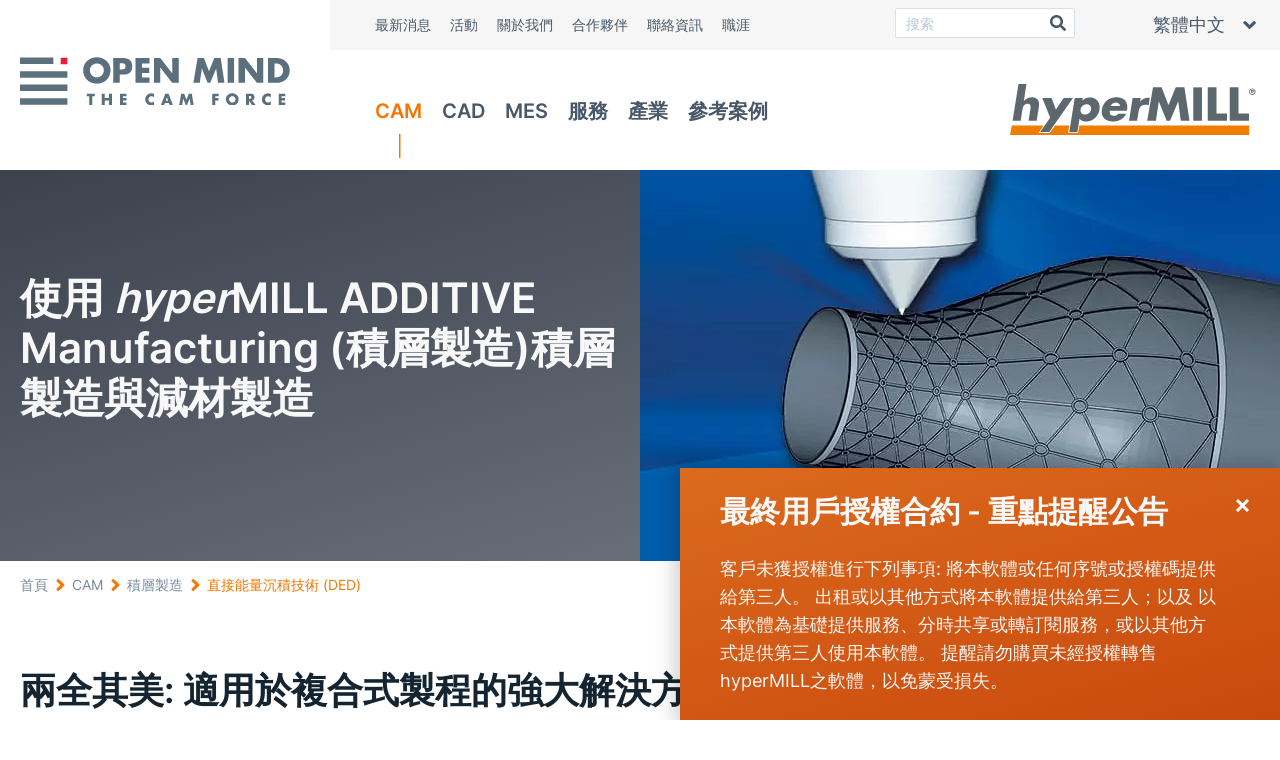

--- FILE ---
content_type: text/html; charset=utf-8
request_url: https://www.openmind-tech.com/tw/cam/additive-manufacturing/directed-energy-deposition-ded/
body_size: 29958
content:
<!DOCTYPE html>
<html lang="zh-TW">
    <head>
        <meta name="viewport" content="width=device-width, initial-scale=1">
        <script id="Cookiebot" src="https://consent.cookiebot.com/uc.js" data-cbid="e327fe32-3247-48e2-9dd1-699fb9e64f4f" data-blockingmode="auto" type="text/javascript"></script>
        <script src="https://geoip-js.com/js/apis/geoip2/v2.1/geoip2.js" type="text/javascript" data-cookieconsent="ignore"></script>
        <meta charset="utf-8">
        <!--
	This website is powered by TYPO3 - inspiring people to share!
	TYPO3 is a free open source Content Management Framework initially created by Kasper Skaarhoj and licensed under GNU/GPL.
	TYPO3 is copyright 1998-2026 of Kasper Skaarhoj. Extensions are copyright of their respective owners.
	Information and contribution at https://typo3.org/
-->
        <title>直接能量沉積技術 (DED) | CAD/CAM 軟體 | OPEN MIND</title>
        <meta name="description" content="積層製造：OPEN MIND 獨特的 5 軸技術，非常適合同時控制 5 軸材料沉積，從而實現最佳結果">
        <meta name="twitter:card" content="summary">
        <style media="all">
/*<![CDATA[*/
<!--
/*! normalize.css v8.0.1 | MIT License | github.com/necolas/normalize.css */html{line-height:1.15;-webkit-text-size-adjust:100%}body{margin:0}main{display:block}h1{font-size:2em;margin:.67em 0}hr{box-sizing:content-box;height:0;overflow:visible}pre{font-family:monospace,monospace;font-size:1em}a{background-color:rgba(0,0,0,0)}abbr[title]{border-bottom:none;text-decoration:underline;-webkit-text-decoration:underline dotted;text-decoration:underline dotted}b,strong{font-weight:bolder}code,kbd,samp{font-family:monospace,monospace;font-size:1em}small{font-size:80%}sub,sup{font-size:75%;line-height:0;position:relative;vertical-align:baseline}sub{bottom:-.25em}sup{top:-.5em}img{border-style:none}button,input,optgroup,select,textarea{font-family:inherit;font-size:100%;line-height:1.15;margin:0}button,input{overflow:visible}button,select{text-transform:none}[type=button],[type=reset],[type=submit],button{-webkit-appearance:button}[type=button]::-moz-focus-inner,[type=reset]::-moz-focus-inner,[type=submit]::-moz-focus-inner,button::-moz-focus-inner{border-style:none;padding:0}[type=button]:-moz-focusring,[type=reset]:-moz-focusring,[type=submit]:-moz-focusring,button:-moz-focusring{outline:1px dotted ButtonText}fieldset{padding:.35em .75em .625em}legend{box-sizing:border-box;color:inherit;display:table;max-width:100%;padding:0;white-space:normal}progress{vertical-align:baseline}textarea{overflow:auto}[type=checkbox],[type=radio]{box-sizing:border-box;padding:0}[type=number]::-webkit-inner-spin-button,[type=number]::-webkit-outer-spin-button{height:auto}[type=search]{-webkit-appearance:textfield;outline-offset:-2px}[type=search]::-webkit-search-decoration{-webkit-appearance:none}::-webkit-file-upload-button{-webkit-appearance:button;font:inherit}details{display:block}summary{display:list-item}template{display:none}[hidden]{display:none}@font-face{font-family:Inter;font-style:normal;font-weight:400;font-display:swap;src:local(""),url(/assets/fonts/inter_latin/inter-v11-latin-ext_latin-regular.woff2) format("woff2"),url(/assets/fonts/inter_latin/inter-v11-latin-ext_latin-regular.woff) format("woff")}@font-face{font-family:Inter;font-style:normal;font-weight:600;font-display:swap;src:local(""),url(/assets/fonts/inter_latin/inter-v11-latin-ext_latin-600.woff2) format("woff2"),url(/assets/fonts/inter_latin/inter-v11-latin-ext_latin-600.woff) format("woff")}*,::after,::before{box-sizing:border-box;margin:0;padding:0}:focus{outline:0}html{line-height:1.5}body,td,th{font:400 16px/150% Inter,"Helvetica Neue",Helvetica,Arial,sans-serif}body,td,th{color:#485868;text-rendering:optimizeLegibility;-webkit-font-smoothing:subpixel-antialiased}.background-inverted{color:#f8f8f8}.background-inverted h1,.background-inverted h2,.background-inverted h3,.background-inverted h4,.background-inverted h5,.background-inverted h6{color:#f8f8f8}.background-inverted .page-header--content-subheader,.background-inverted .text-lead,.background-inverted a,.background-inverted li,.background-inverted p,.background-inverted span,.background-inverted td,.background-inverted th{color:#f8f8f8}.h1,h1{margin:72px 0 36px 0;font:600 30px/120% Inter,"Helvetica Neue",Helvetica,Arial,sans-serif;color:#142430;max-width:920px}.h2,h2{margin:62px 0 30px 0;font:600 30px/120% Inter,"Helvetica Neue",Helvetica,Arial,sans-serif;color:#142430;max-width:920px}.h3,h3{margin:50px 0 26px 0;font:600 26px/120% Inter,"Helvetica Neue",Helvetica,Arial,sans-serif;color:#142430;max-width:920px}.h4,h4{margin:42px 0 22px 0;font:600 22px/120% Inter,"Helvetica Neue",Helvetica,Arial,sans-serif;color:#142430;max-width:920px}.h5,h5{margin:34px 0 18px 0;font:600 18px/120% Inter,"Helvetica Neue",Helvetica,Arial,sans-serif;color:#142430;max-width:920px}h1:first-of-type,h2:first-of-type,h3:first-of-type,h4:first-of-type,h5:first-of-type{margin-top:0}p{margin:0 0 28px 0;max-width:920px}p:last-child{margin-bottom:0}p.page-header--content-subheader,p.text-lead{font:400 18px/150% Inter,"Helvetica Neue",Helvetica,Arial,sans-serif}p.page-header--content-subheader,p.text-lead{color:#142430}p.text-small{font-size:14px;line-height:150%;color:#768ca1}div.page-header--content-subheader,div.text-lead{font:400 18px/150% Inter,"Helvetica Neue",Helvetica,Arial,sans-serif}div.page-header--content-subheader,div.text-lead{color:#142430}div.text-small{font-size:14px;line-height:150%;color:#768ca1}ul{margin-top:.8em;margin-bottom:.8em;margin-left:revert;padding-left:0}ul li{margin-left:revert;padding-left:30px;max-width:920px;position:relative;margin-bottom:.8em}.content-main ul li{list-style:none}.content-main ul li:before{content:"";position:absolute;left:0;top:.4em;width:.7em;height:.7em;background:#f57600}.content-main ul li>ul>li:before{content:"—";top:0;width:.6em;height:.6em;background:rgba(0,0,0,0)}a{color:#f57600;cursor:pointer}sup{font-size:50%;top:-.8em}a sup{display:inline-block;text-decoration:none}h1 sup,h2 sup,h3 sup{font-size:30%;top:-1.8em}.link-cta{display:inline-block;padding:5px 25px;text-align:center;text-decoration:none;text-transform:uppercase;font-size:.825em;line-height:1.4;background:linear-gradient(164deg,#dc6a1d 0,#c9490d 100%);color:#fff;transition:filter .2s ease-in-out}.background-inverted .link-cta{background:#fff;color:#f57600}.link-cta:hover{filter:brightness(95%)}.link-with-phone{padding:0 0 10px 30px;display:inline-block;position:relative}.link-with-phone:before{position:absolute;left:0;top:0;width:26px;height:26px;content:"";background-size:18px;background-repeat:no-repeat;background-position:left}.link-with-phone:before{background-image:url(data:image/svg+xml;charset=US-ASCII,%3Csvg%20xmlns%3D%22http%3A%2F%2Fwww.w3.org%2F2000%2Fsvg%22%20viewBox%3D%220%200%20384%20512%22%20fill%3D%22rgb%2882%2C101%2C120%29%22%20style%3D%22%22%3E%3C!--!%20Font%20Awesome%20Pro%206.0.0%20by%20%40fontawesome%20-%20https%3A%2F%2Ffontawesome.com%20License%20-%20https%3A%2F%2Ffontawesome.com%2Flicense%20%28Commercial%20License%29%20Copyright%202022%20Fonticons%2C%20Inc.%20--%3E%3Cpath%20d%3D%22M288%200H96C60.65%200%2032%2028.65%2032%2064v384c0%2035.35%2028.65%2064%2064%2064h192c35.35%200%2064-28.65%2064-64V64C352%2028.65%20323.3%200%20288%200zM160%2032h64v16H160V32zM320%20448c0%2017.64-14.36%2032-32%2032H96c-17.64%200-32-14.36-32-32V64c0-17.64%2014.36-32%2032-32h32v16c0%2017.64%2014.36%2032%2032%2032h64c17.64%200%2032-14.36%2032-32V32h32c17.64%200%2032%2014.36%2032%2032V448zM224%20400H160c-8.836%200-16%207.162-16%2016c0%208.836%207.164%2016%2016%2016h64c8.836%200%2016-7.164%2016-16C240%20407.2%20232.8%20400%20224%20400z%22%2F%3E%3C%2Fsvg%3E)}.background-inverted .link-with-phone{padding:0 0 10px 30px;display:inline-block;position:relative}.background-inverted .link-with-phone:before{position:absolute;left:0;top:0;width:26px;height:26px;content:"";background-size:18px;background-repeat:no-repeat;background-position:left}.background-inverted .link-with-phone:before{background-image:url(data:image/svg+xml;charset=US-ASCII,%3Csvg%20xmlns%3D%22http%3A%2F%2Fwww.w3.org%2F2000%2Fsvg%22%20viewBox%3D%220%200%20384%20512%22%20fill%3D%22rgb%28248%2C248%2C248%29%22%20style%3D%22%22%3E%3C!--!%20Font%20Awesome%20Pro%206.0.0%20by%20%40fontawesome%20-%20https%3A%2F%2Ffontawesome.com%20License%20-%20https%3A%2F%2Ffontawesome.com%2Flicense%20%28Commercial%20License%29%20Copyright%202022%20Fonticons%2C%20Inc.%20--%3E%3Cpath%20d%3D%22M288%200H96C60.65%200%2032%2028.65%2032%2064v384c0%2035.35%2028.65%2064%2064%2064h192c35.35%200%2064-28.65%2064-64V64C352%2028.65%20323.3%200%20288%200zM160%2032h64v16H160V32zM320%20448c0%2017.64-14.36%2032-32%2032H96c-17.64%200-32-14.36-32-32V64c0-17.64%2014.36-32%2032-32h32v16c0%2017.64%2014.36%2032%2032%2032h64c17.64%200%2032-14.36%2032-32V32h32c17.64%200%2032%2014.36%2032%2032V448zM224%20400H160c-8.836%200-16%207.162-16%2016c0%208.836%207.164%2016%2016%2016h64c8.836%200%2016-7.164%2016-16C240%20407.2%20232.8%20400%20224%20400z%22%2F%3E%3C%2Fsvg%3E)}.link-with-website{padding:0 0 10px 30px;display:inline-block;position:relative}.link-with-website:before{position:absolute;left:0;top:0;width:26px;height:26px;content:"";background-size:18px;background-repeat:no-repeat;background-position:left}.link-with-website:before{background-image:url(data:image/svg+xml;charset=US-ASCII,%3Csvg%20xmlns%3D%22http%3A%2F%2Fwww.w3.org%2F2000%2Fsvg%22%20viewBox%3D%220%200%20512%20512%22%20fill%3D%22rgb%2882%2C101%2C120%29%22%20style%3D%22%22%3E%3C!--!%20Font%20Awesome%20Pro%206.1.1%20by%20%40fontawesome%20-%20https%3A%2F%2Ffontawesome.com%20License%20-%20https%3A%2F%2Ffontawesome.com%2Flicense%20%28Commercial%20License%29%20Copyright%202022%20Fonticons%2C%20Inc.%20--%3E%3Cpath%20d%3D%22M0%2096C0%2060.65%2028.65%2032%2064%2032H448C483.3%2032%20512%2060.65%20512%2096V416C512%20451.3%20483.3%20480%20448%20480H64C28.65%20480%200%20451.3%200%20416V96zM160%20128H480V96C480%2078.33%20465.7%2064%20448%2064H160V128zM128%2064H64C46.33%2064%2032%2078.33%2032%2096V128H128V64zM32%20160V416C32%20433.7%2046.33%20448%2064%20448H448C465.7%20448%20480%20433.7%20480%20416V160H32z%22%2F%3E%3C%2Fsvg%3E)}.background-inverted .link-with-website{padding:0 0 10px 30px;display:inline-block;position:relative}.background-inverted .link-with-website:before{position:absolute;left:0;top:0;width:26px;height:26px;content:"";background-size:18px;background-repeat:no-repeat;background-position:left}.background-inverted .link-with-website:before{background-image:url(data:image/svg+xml;charset=US-ASCII,%3Csvg%20xmlns%3D%22http%3A%2F%2Fwww.w3.org%2F2000%2Fsvg%22%20viewBox%3D%220%200%20512%20512%22%20fill%3D%22rgb%28248%2C248%2C248%29%22%20style%3D%22%22%3E%3C!--!%20Font%20Awesome%20Pro%206.1.1%20by%20%40fontawesome%20-%20https%3A%2F%2Ffontawesome.com%20License%20-%20https%3A%2F%2Ffontawesome.com%2Flicense%20%28Commercial%20License%29%20Copyright%202022%20Fonticons%2C%20Inc.%20--%3E%3Cpath%20d%3D%22M0%2096C0%2060.65%2028.65%2032%2064%2032H448C483.3%2032%20512%2060.65%20512%2096V416C512%20451.3%20483.3%20480%20448%20480H64C28.65%20480%200%20451.3%200%20416V96zM160%20128H480V96C480%2078.33%20465.7%2064%20448%2064H160V128zM128%2064H64C46.33%2064%2032%2078.33%2032%2096V128H128V64zM32%20160V416C32%20433.7%2046.33%20448%2064%20448H448C465.7%20448%20480%20433.7%20480%20416V160H32z%22%2F%3E%3C%2Fsvg%3E)}.link-with-email{padding:0 0 10px 30px;display:inline-block;position:relative}.link-with-email:before{position:absolute;left:0;top:0;width:28px;height:28px;content:"";background-size:20px;background-repeat:no-repeat;background-position:left}.link-with-email:before{background-image:url(data:image/svg+xml;charset=US-ASCII,%3Csvg%20xmlns%3D%22http%3A%2F%2Fwww.w3.org%2F2000%2Fsvg%22%20viewBox%3D%220%200%20512%20512%22%20fill%3D%22rgb%2882%2C101%2C120%29%22%20style%3D%22%22%3E%3C!--!%20Font%20Awesome%20Pro%206.1.1%20by%20%40fontawesome%20-%20https%3A%2F%2Ffontawesome.com%20License%20-%20https%3A%2F%2Ffontawesome.com%2Flicense%20%28Commercial%20License%29%20Copyright%202022%20Fonticons%2C%20Inc.%20--%3E%3Cpath%20d%3D%22M0%20128C0%2092.65%2028.65%2064%2064%2064H448C483.3%2064%20512%2092.65%20512%20128V384C512%20419.3%20483.3%20448%20448%20448H64C28.65%20448%200%20419.3%200%20384V128zM32%20128V167.9L227.6%20311.3C244.5%20323.7%20267.5%20323.7%20284.4%20311.3L480%20167.9V128C480%20110.3%20465.7%2096%20448%2096H63.1C46.33%2096%2031.1%20110.3%2031.1%20128H32zM32%20207.6V384C32%20401.7%2046.33%20416%2064%20416H448C465.7%20416%20480%20401.7%20480%20384V207.6L303.3%20337.1C275.1%20357.8%20236.9%20357.8%20208.7%20337.1L32%20207.6z%22%2F%3E%3C%2Fsvg%3E)}.background-inverted .link-with-email{padding:0 0 10px 30px;display:inline-block;position:relative}.background-inverted .link-with-email:before{position:absolute;left:0;top:0;width:28px;height:28px;content:"";background-size:20px;background-repeat:no-repeat;background-position:left}.background-inverted .link-with-email:before{background-image:url(data:image/svg+xml;charset=US-ASCII,%3Csvg%20xmlns%3D%22http%3A%2F%2Fwww.w3.org%2F2000%2Fsvg%22%20viewBox%3D%220%200%20512%20512%22%20fill%3D%22rgb%28248%2C248%2C248%29%22%20style%3D%22%22%3E%3C!--!%20Font%20Awesome%20Pro%206.1.1%20by%20%40fontawesome%20-%20https%3A%2F%2Ffontawesome.com%20License%20-%20https%3A%2F%2Ffontawesome.com%2Flicense%20%28Commercial%20License%29%20Copyright%202022%20Fonticons%2C%20Inc.%20--%3E%3Cpath%20d%3D%22M0%20128C0%2092.65%2028.65%2064%2064%2064H448C483.3%2064%20512%2092.65%20512%20128V384C512%20419.3%20483.3%20448%20448%20448H64C28.65%20448%200%20419.3%200%20384V128zM32%20128V167.9L227.6%20311.3C244.5%20323.7%20267.5%20323.7%20284.4%20311.3L480%20167.9V128C480%20110.3%20465.7%2096%20448%2096H63.1C46.33%2096%2031.1%20110.3%2031.1%20128H32zM32%20207.6V384C32%20401.7%2046.33%20416%2064%20416H448C465.7%20416%20480%20401.7%20480%20384V207.6L303.3%20337.1C275.1%20357.8%20236.9%20357.8%20208.7%20337.1L32%20207.6z%22%2F%3E%3C%2Fsvg%3E)}.link-with-whatsapp{padding:0 0 10px 30px;display:inline-block;position:relative}.link-with-whatsapp:before{position:absolute;left:0;top:0;width:28px;height:28px;content:"";background-size:20px;background-repeat:no-repeat;background-position:left}.link-with-whatsapp:before{background-image:url(data:image/svg+xml;charset=US-ASCII,%3Csvg%20xmlns%3D%22http%3A%2F%2Fwww.w3.org%2F2000%2Fsvg%22%20viewBox%3D%220%200%20448%20512%22%20fill%3D%22rgb%2882%2C101%2C120%29%22%20style%3D%22%22%3E%3C!--!%20Font%20Awesome%20Pro%206.1.1%20by%20%40fontawesome%20-%20https%3A%2F%2Ffontawesome.com%20License%20-%20https%3A%2F%2Ffontawesome.com%2Flicense%20%28Commercial%20License%29%20Copyright%202022%20Fonticons%2C%20Inc.%20--%3E%3Cpath%20d%3D%22M380.9%2097.1C339%2055.1%20283.2%2032%20223.9%2032c-122.4%200-222%2099.6-222%20222%200%2039.1%2010.2%2077.3%2029.6%20111L0%20480l117.7-30.9c32.4%2017.7%2068.9%2027%20106.1%2027h.1c122.3%200%20224.1-99.6%20224.1-222%200-59.3-25.2-115-67.1-157zm-157%20341.6c-33.2%200-65.7-8.9-94-25.7l-6.7-4-69.8%2018.3L72%20359.2l-4.4-7c-18.5-29.4-28.2-63.3-28.2-98.2%200-101.7%2082.8-184.5%20184.6-184.5%2049.3%200%2095.6%2019.2%20130.4%2054.1%2034.8%2034.9%2056.2%2081.2%2056.1%20130.5%200%20101.8-84.9%20184.6-186.6%20184.6zm101.2-138.2c-5.5-2.8-32.8-16.2-37.9-18-5.1-1.9-8.8-2.8-12.5%202.8-3.7%205.6-14.3%2018-17.6%2021.8-3.2%203.7-6.5%204.2-12%201.4-32.6-16.3-54-29.1-75.5-66-5.7-9.8%205.7-9.1%2016.3-30.3%201.8-3.7.9-6.9-.5-9.7-1.4-2.8-12.5-30.1-17.1-41.2-4.5-10.8-9.1-9.3-12.5-9.5-3.2-.2-6.9-.2-10.6-.2-3.7%200-9.7%201.4-14.8%206.9-5.1%205.6-19.4%2019-19.4%2046.3%200%2027.3%2019.9%2053.7%2022.6%2057.4%202.8%203.7%2039.1%2059.7%2094.8%2083.8%2035.2%2015.2%2049%2016.5%2066.6%2013.9%2010.7-1.6%2032.8-13.4%2037.4-26.4%204.6-13%204.6-24.1%203.2-26.4-1.3-2.5-5-3.9-10.5-6.6z%22%2F%3E%3C%2Fsvg%3E)!important}.background-inverted .link-with-whatsapp{padding:0 0 10px 30px;display:inline-block;position:relative}.background-inverted .link-with-whatsapp:before{position:absolute;left:0;top:0;width:28px;height:28px;content:"";background-size:20px;background-repeat:no-repeat;background-position:left}.background-inverted .link-with-whatsapp:before{background-image:url(data:image/svg+xml;charset=US-ASCII,%3Csvg%20xmlns%3D%22http%3A%2F%2Fwww.w3.org%2F2000%2Fsvg%22%20viewBox%3D%220%200%20448%20512%22%20fill%3D%22rgb%28248%2C248%2C248%29%22%20style%3D%22%22%3E%3C!--!%20Font%20Awesome%20Pro%206.1.1%20by%20%40fontawesome%20-%20https%3A%2F%2Ffontawesome.com%20License%20-%20https%3A%2F%2Ffontawesome.com%2Flicense%20%28Commercial%20License%29%20Copyright%202022%20Fonticons%2C%20Inc.%20--%3E%3Cpath%20d%3D%22M380.9%2097.1C339%2055.1%20283.2%2032%20223.9%2032c-122.4%200-222%2099.6-222%20222%200%2039.1%2010.2%2077.3%2029.6%20111L0%20480l117.7-30.9c32.4%2017.7%2068.9%2027%20106.1%2027h.1c122.3%200%20224.1-99.6%20224.1-222%200-59.3-25.2-115-67.1-157zm-157%20341.6c-33.2%200-65.7-8.9-94-25.7l-6.7-4-69.8%2018.3L72%20359.2l-4.4-7c-18.5-29.4-28.2-63.3-28.2-98.2%200-101.7%2082.8-184.5%20184.6-184.5%2049.3%200%2095.6%2019.2%20130.4%2054.1%2034.8%2034.9%2056.2%2081.2%2056.1%20130.5%200%20101.8-84.9%20184.6-186.6%20184.6zm101.2-138.2c-5.5-2.8-32.8-16.2-37.9-18-5.1-1.9-8.8-2.8-12.5%202.8-3.7%205.6-14.3%2018-17.6%2021.8-3.2%203.7-6.5%204.2-12%201.4-32.6-16.3-54-29.1-75.5-66-5.7-9.8%205.7-9.1%2016.3-30.3%201.8-3.7.9-6.9-.5-9.7-1.4-2.8-12.5-30.1-17.1-41.2-4.5-10.8-9.1-9.3-12.5-9.5-3.2-.2-6.9-.2-10.6-.2-3.7%200-9.7%201.4-14.8%206.9-5.1%205.6-19.4%2019-19.4%2046.3%200%2027.3%2019.9%2053.7%2022.6%2057.4%202.8%203.7%2039.1%2059.7%2094.8%2083.8%2035.2%2015.2%2049%2016.5%2066.6%2013.9%2010.7-1.6%2032.8-13.4%2037.4-26.4%204.6-13%204.6-24.1%203.2-26.4-1.3-2.5-5-3.9-10.5-6.6z%22%2F%3E%3C%2Fsvg%3E)!important}.link-with-demo1{padding:0 0 10px 30px;display:inline-block;position:relative}.link-with-demo1:before{position:absolute;left:0;top:0;width:28px;height:28px;content:"";background-size:20px;background-repeat:no-repeat;background-position:left}.link-with-demo1:before{background-image:url(data:image/svg+xml;charset=US-ASCII,%3Csvg%20xmlns%3D%22http%3A%2F%2Fwww.w3.org%2F2000%2Fsvg%22%20viewBox%3D%220%200%20512%20512%22%20fill%3D%22rgb%2882%2C101%2C120%29%22%20style%3D%22%22%3E%3C!--!%20Font%20Awesome%20Pro%206.1.1%20by%20%40fontawesome%20-%20https%3A%2F%2Ffontawesome.com%20License%20-%20https%3A%2F%2Ffontawesome.com%2Flicense%20%28Commercial%20License%29%20Copyright%202022%20Fonticons%2C%20Inc.%20--%3E%3Cpath%20d%3D%22M447.1%200h-384c-35.25%200-64%2028.75-64%2063.1v287.1c0%2035.25%2028.75%2063.1%2064%2063.1h96v83.1c0%209.838%2011.03%2015.55%2019.12%209.7l124.9-93.7h144c35.25%200%2064-28.75%2064-63.1V63.1C511.1%2028.75%20483.2%200%20447.1%200zM480%20352c0%2017.6-14.4%2032-32%2032h-144.1c-6.928%200-13.67%202.248-19.21%206.406L192%20460v-60c0-8.838-7.164-16-16-16H64c-17.6%200-32-14.4-32-32V64c0-17.6%2014.4-32%2032-32h384c17.6%200%2032%2014.4%2032%2032V352zM324.7%20143.3L229.3%20238.7L187.3%20196.7c-6.25-6.25-16.38-6.25-22.62%200s-6.25%2016.38%200%2022.62l53.33%2053.34c3%203%207.062%204.688%2011.31%204.688s8.312-1.688%2011.31-4.688l106.7-106.7c6.25-6.25%206.25-16.38%200-22.62S330.9%20137.1%20324.7%20143.3z%22%2F%3E%3C%2Fsvg%3E)}.background-inverted .link-with-demo1{padding:0 0 10px 30px;display:inline-block;position:relative}.background-inverted .link-with-demo1:before{position:absolute;left:0;top:0;width:28px;height:28px;content:"";background-size:20px;background-repeat:no-repeat;background-position:left}.background-inverted .link-with-demo1:before{background-image:url(data:image/svg+xml;charset=US-ASCII,%3Csvg%20xmlns%3D%22http%3A%2F%2Fwww.w3.org%2F2000%2Fsvg%22%20viewBox%3D%220%200%20512%20512%22%20fill%3D%22rgb%28248%2C248%2C248%29%22%20style%3D%22%22%3E%3C!--!%20Font%20Awesome%20Pro%206.1.1%20by%20%40fontawesome%20-%20https%3A%2F%2Ffontawesome.com%20License%20-%20https%3A%2F%2Ffontawesome.com%2Flicense%20%28Commercial%20License%29%20Copyright%202022%20Fonticons%2C%20Inc.%20--%3E%3Cpath%20d%3D%22M447.1%200h-384c-35.25%200-64%2028.75-64%2063.1v287.1c0%2035.25%2028.75%2063.1%2064%2063.1h96v83.1c0%209.838%2011.03%2015.55%2019.12%209.7l124.9-93.7h144c35.25%200%2064-28.75%2064-63.1V63.1C511.1%2028.75%20483.2%200%20447.1%200zM480%20352c0%2017.6-14.4%2032-32%2032h-144.1c-6.928%200-13.67%202.248-19.21%206.406L192%20460v-60c0-8.838-7.164-16-16-16H64c-17.6%200-32-14.4-32-32V64c0-17.6%2014.4-32%2032-32h384c17.6%200%2032%2014.4%2032%2032V352zM324.7%20143.3L229.3%20238.7L187.3%20196.7c-6.25-6.25-16.38-6.25-22.62%200s-6.25%2016.38%200%2022.62l53.33%2053.34c3%203%207.062%204.688%2011.31%204.688s8.312-1.688%2011.31-4.688l106.7-106.7c6.25-6.25%206.25-16.38%200-22.62S330.9%20137.1%20324.7%20143.3z%22%2F%3E%3C%2Fsvg%3E)}.link-with-demo2{padding:0 0 10px 30px;display:inline-block;position:relative}.link-with-demo2:before{position:absolute;left:0;top:0;width:26px;height:26px;content:"";background-size:18px;background-repeat:no-repeat;background-position:left}.link-with-demo2:before{background-image:url(data:image/svg+xml;charset=US-ASCII,%3Csvg%20xmlns%3D%22http%3A%2F%2Fwww.w3.org%2F2000%2Fsvg%22%20viewBox%3D%220%200%20384%20512%22%20fill%3D%22rgb%2882%2C101%2C120%29%22%20style%3D%22%22%3E%3C!--!%20Font%20Awesome%20Pro%206.0.0%20by%20%40fontawesome%20-%20https%3A%2F%2Ffontawesome.com%20License%20-%20https%3A%2F%2Ffontawesome.com%2Flicense%20%28Commercial%20License%29%20Copyright%202022%20Fonticons%2C%20Inc.%20--%3E%3Cpath%20d%3D%22M288%200H96C60.65%200%2032%2028.65%2032%2064v384c0%2035.35%2028.65%2064%2064%2064h192c35.35%200%2064-28.65%2064-64V64C352%2028.65%20323.3%200%20288%200zM160%2032h64v16H160V32zM320%20448c0%2017.64-14.36%2032-32%2032H96c-17.64%200-32-14.36-32-32V64c0-17.64%2014.36-32%2032-32h32v16c0%2017.64%2014.36%2032%2032%2032h64c17.64%200%2032-14.36%2032-32V32h32c17.64%200%2032%2014.36%2032%2032V448zM224%20400H160c-8.836%200-16%207.162-16%2016c0%208.836%207.164%2016%2016%2016h64c8.836%200%2016-7.164%2016-16C240%20407.2%20232.8%20400%20224%20400z%22%2F%3E%3C%2Fsvg%3E)}.background-inverted .link-with-demo2{padding:0 0 10px 30px;display:inline-block;position:relative}.background-inverted .link-with-demo2:before{position:absolute;left:0;top:0;width:26px;height:26px;content:"";background-size:18px;background-repeat:no-repeat;background-position:left}.background-inverted .link-with-demo2:before{background-image:url(data:image/svg+xml;charset=US-ASCII,%3Csvg%20xmlns%3D%22http%3A%2F%2Fwww.w3.org%2F2000%2Fsvg%22%20viewBox%3D%220%200%20384%20512%22%20fill%3D%22rgb%28248%2C248%2C248%29%22%20style%3D%22%22%3E%3C!--!%20Font%20Awesome%20Pro%206.0.0%20by%20%40fontawesome%20-%20https%3A%2F%2Ffontawesome.com%20License%20-%20https%3A%2F%2Ffontawesome.com%2Flicense%20%28Commercial%20License%29%20Copyright%202022%20Fonticons%2C%20Inc.%20--%3E%3Cpath%20d%3D%22M288%200H96C60.65%200%2032%2028.65%2032%2064v384c0%2035.35%2028.65%2064%2064%2064h192c35.35%200%2064-28.65%2064-64V64C352%2028.65%20323.3%200%20288%200zM160%2032h64v16H160V32zM320%20448c0%2017.64-14.36%2032-32%2032H96c-17.64%200-32-14.36-32-32V64c0-17.64%2014.36-32%2032-32h32v16c0%2017.64%2014.36%2032%2032%2032h64c17.64%200%2032-14.36%2032-32V32h32c17.64%200%2032%2014.36%2032%2032V448zM224%20400H160c-8.836%200-16%207.162-16%2016c0%208.836%207.164%2016%2016%2016h64c8.836%200%2016-7.164%2016-16C240%20407.2%20232.8%20400%20224%20400z%22%2F%3E%3C%2Fsvg%3E)}.header--accent{color:#f57600;font-weight:600}#footer,.content-main section{opacity:0}.content-main,.footer-desktop,.header-desktop{padding-left:20px;padding-right:20px}.content-main .width-full,.footer-desktop .width-full,.header-desktop .width-full{margin-left:-20px;margin-right:-20px;padding-left:20px;padding-right:20px}section{margin:30px 0}section.has-background{margin:0;padding:30px 0}.width-mobile-s{width:100%;max-width:320px;margin-left:auto;margin-right:auto}.width-mobile-m{width:100%;max-width:480px;margin-left:auto;margin-right:auto}.width-mobile-l{width:100%;max-width:640px;margin-left:auto;margin-right:auto}.width-tablet{width:100%;max-width:768px;margin-left:auto;margin-right:auto}.width-desktop-s{width:100%;max-width:1024px;margin-left:auto;margin-right:auto}.width-desktop-m{width:100%;max-width:1240px;margin-left:auto;margin-right:auto}.width-desktop-l{width:100%;max-width:1368px;margin-left:auto;margin-right:auto}.width-desktop-xl{width:100%;max-width:1600px;margin-left:auto;margin-right:auto}.hide-mobile-s{display:none!important}.show-mobile-s{display:inherit}.hide-mobile-m{display:none!important}.show-mobile-m{display:inherit}.hide-mobile-l{display:none!important}.show-mobile-l{display:inherit}.hide-tablet{display:none!important}.show-tablet{display:inherit}.hide-desktop-s{display:none!important}.show-desktop-s{display:inherit}.hide-desktop-m{display:none!important}.show-desktop-m{display:inherit}.hide-desktop-l{display:none!important}.show-desktop-l{display:inherit}.hide-desktop-xl{display:none!important}.show-desktop-xl{display:inherit}.two-cols{display:grid;grid-column-gap:40px;grid-row-gap:40px}.two-cols{grid-template-columns:auto}.int-debugger--grid .two-cols{border:2px dotted red}.int-debugger--grid .two-cols>div{outline:1px solid orange}.three-cols{display:grid;grid-column-gap:40px;grid-row-gap:40px}.three-cols{grid-template-columns:auto}.int-debugger--grid .three-cols{border:2px dotted red}.int-debugger--grid .three-cols>div{outline:1px solid orange}.four-cols{display:grid;grid-column-gap:40px;grid-row-gap:40px}.int-debugger--grid .four-cols{border:2px dotted red}.int-debugger--grid .four-cols>div{outline:1px solid orange}.six-cols{display:grid;grid-column-gap:40px;grid-row-gap:40px}.six-cols{grid-template-columns:repeat(2,calc(50% - 40px / 2))}.int-debugger--grid .six-cols{border:2px dotted red}.int-debugger--grid .six-cols>div{outline:1px solid orange}.one-two-cols{display:grid;grid-column-gap:40px;grid-row-gap:40px}.one-two-cols{grid-template-columns:auto}.int-debugger--grid .one-two-cols{border:2px dotted red}.int-debugger--grid .one-two-cols>div{outline:1px solid orange}.two-one-cols{display:grid;grid-column-gap:40px;grid-row-gap:40px}.two-one-cols{grid-template-columns:auto}.int-debugger--grid .two-one-cols{border:2px dotted red}.int-debugger--grid .two-one-cols>div{outline:1px solid orange}.one-three-cols{display:grid;grid-column-gap:40px;grid-row-gap:40px}.one-three-cols{grid-template-columns:repeat(2,calc(50% - 40px / 2))}.int-debugger--grid .one-three-cols{border:2px dotted red}.int-debugger--grid .one-three-cols>div{outline:1px solid orange}.three-one-cols{display:grid;grid-column-gap:40px;grid-row-gap:40px}.three-one-cols{grid-template-columns:repeat(2,calc(50% - 40px / 2))}.int-debugger--grid .three-one-cols{border:2px dotted red}.int-debugger--grid .three-one-cols>div{outline:1px solid orange}.one-two-one-cols{display:grid;grid-column-gap:40px;grid-row-gap:40px}.one-two-one-cols{grid-template-columns:repeat(2,calc(50% - 40px / 2))}.int-debugger--grid .one-two-one-cols{border:2px dotted red}.int-debugger--grid .one-two-one-cols>div{outline:1px solid orange}.one-one-two-cols{display:grid;grid-column-gap:40px;grid-row-gap:40px}.one-one-two-cols{grid-template-columns:repeat(2,calc(50% - 40px / 2))}.int-debugger--grid .one-one-two-cols{border:2px dotted red}.int-debugger--grid .one-one-two-cols>div{outline:1px solid orange}.two-one-one-cols{display:grid;grid-column-gap:40px;grid-row-gap:40px}.two-one-one-cols{grid-template-columns:repeat(2,calc(50% - 40px / 2))}.int-debugger--grid .two-one-one-cols{border:2px dotted red}.int-debugger--grid .two-one-one-cols>div{outline:1px solid orange}.gap-small{grid-column-gap:10px;grid-row-gap:10px}.hide{display:none!important}.hide-important{display:none!important}.header-desktop--topnav ul>li,.nav-horizontal ul>li{display:inline-block}.reset-list{margin-left:0;padding-left:0}.reset-list li{margin-left:0;padding-left:0}.reset-list li:before{content:none!important}.pointer{cursor:pointer}.no-pointer{cursor:initial!important}.no-pointer-event{pointer-events:none!important}.wrapper-image{line-height:1;height:-moz-max-content;height:max-content}.wrapper-image img{line-height:1;display:block}.wrapper-image--link{display:block}.gray-image-background .wrapper-image{background:#333;border-radius:3px}.gray-image-background img{opacity:.95}img{width:100%;height:auto}img.icon{width:auto}.breadcrumb{position:sticky;top:66px;transition:top .25s!important;opacity:1}.breadcrumb{z-index:1;background:#fff}.header-desktop-open .breadcrumb{box-shadow:0 25px 40px -15px rgba(0,0,0,.15)}.hidden-navigation .breadcrumb{top:-150px!important}.breadcrumb--container ul>li,.breadcrumb--container>ul{margin-left:0;padding-left:0;list-style:none}.breadcrumb--container ul>li:before,.breadcrumb--container>ul:before{content:none}.breadcrumb--container ul>li,.breadcrumb--container>ul{margin-bottom:0}.breadcrumb--container{display:grid}.breadcrumb--container,.breadcrumb--container a{font-size:12px}.breadcrumb--container,.breadcrumb--container a{color:#768ca1;text-decoration:none}.breadcrumb--container a.active,.breadcrumb--container a:hover,.breadcrumb--container.active,.breadcrumb--container:hover{color:#f57600}.breadcrumb--item-wrap{margin-top:0;padding:10px 0;transition:all .3s}.breadcrumb--item{margin-right:4px}.breadcrumb--item:first-child:before{content:none}.breadcrumb--item:not(:first-child){padding-left:16px}.breadcrumb--item:not(:first-child):before{background:0 0!important;height:auto;top:1px;content:url(data:image/svg+xml;charset=US-ASCII,%3Csvg%20width%3D%229%22%20height%3D%2212%22%20viewBox%3D%220%200%209%2012%22%20fill%3D%22none%22%20xmlns%3D%22http%3A%2F%2Fwww.w3.org%2F2000%2Fsvg%22%20style%3D%22%22%3E%20%3Cpath%20d%3D%22M8.22747%206.6373L2.96094%2011.7357C2.59693%2012.0881%202.00832%2012.0881%201.64818%2011.7357L0.773008%2010.8885C0.408997%2010.5361%200.408997%209.96626%200.773008%209.61762L4.50605%206.00375L0.773008%202.38988C0.408997%202.03749%200.408997%201.46767%200.773008%201.11903L1.64431%200.264292C2.00832%20-0.0880975%202.59693%20-0.0880975%202.95707%200.264292L8.2236%205.3627C8.59148%205.71509%208.59148%206.28491%208.22747%206.6373Z%22%20fill%3D%22rgb%28245%2C118%2C0%29%22%2F%3E%20%3C%2Fsvg%3E)!important}.background-color-1{background:#f6f6f6}.background-color-2{background:linear-gradient(164deg,#c3c8cf 0,#f3f4f5 100%)}.background-color-3{background:#fff}.background-color-10{background:linear-gradient(164deg,#3b424e 0,#777c85 100%)}.background-color-11{background:linear-gradient(164deg,#dc6a1d 0,#c9490d 100%)}.background-color-12{background:#3b424e}.teaser-box-irre{display:grid;grid-template-columns:1fr minmax(0,1240px) 1fr;padding:0!important}.teaser-box-irre--inner{position:relative;overflow:hidden;padding-right:40px;margin:30px 0 30px 0}.teaser-box-irre-spacer--begin{margin-right:20px;overflow:hidden}.teaser-box-irre-spacer--begin{background:#fff}.teaser-box-irre--content{margin-right:-60px}.teaser-box-irre--content .flickity-button{top:40px!important}.teaser-box-irre--content .flickity-button.previous{right:80px}.teaser-box-irre--content .flickity-button.previous:hover{right:85px}.teaser-box-irre--content .flickity-button.next{right:30px}.teaser-box-irre--content .flickity-button.next:hover{right:25px}.teaser-box-irre--content-inner{margin-top:-90px;padding-top:90px;overflow:hidden;margin-left:-10px;margin-right:10px;position:relative;height:auto}.teaser-box-irre--item--wrap{width:100%}.teaser-box-irre--item{padding:10px;width:100%}.teaser-box-irre--item--inner{display:grid;align-content:space-between;height:200px;padding:20px;background:#f57600;transition:all .3s}.teaser-box-irre--item--inner .teaser-box-irre--item-headline,.teaser-box-irre--item--inner a,.teaser-box-irre--item--inner p{margin-right:20px}.background-color-2 .teaser-box-irre--item--inner{background:#3b424e}.background-color-10 .teaser-box-irre--item--inner{background:#f6f6f6}.teaser-box-irre--item--inner:hover{background:linear-gradient(164deg,#dc6a1d 0,#c9490d 100%)}.teaser-box-irre--item--inner:hover .teaser-box-irre--item-headline{color:#f8f8f8}.teaser-box-irre--item--inner:hover .teaser-box-irre--item-content p,.teaser-box-irre--item--inner:hover .teaser-box-irre--item-content span{color:#f8f8f8!important}.teaser-box-irre--item-headline{margin-bottom:0}.background-color-2 .teaser-box-irre--item-headline{color:#f8f8f8}.background-color-10 .teaser-box-irre--item-headline{color:#485868}.teaser-box-irre--item-content p,.teaser-box-irre--item-content span{margin-bottom:0}.background-color-10 .teaser-box-irre--item-content p,.background-color-10 .teaser-box-irre--item-content span{color:#485868!important}.teaser-box-irre--link{margin-top:40px;margin-right:60px!important;color:#f57600;display:inline-block!important}.teaser-box-irre--content--no-slider{display:grid;grid-column-gap:40px;grid-row-gap:40px}.int-debugger--grid .teaser-box-irre--content--no-slider{border:2px dotted red}.int-debugger--grid .teaser-box-irre--content--no-slider>div{outline:1px solid orange}.teaser-box-irre--content--no-slider{grid-column-gap:10px;grid-row-gap:10px}.teaser-box-irre--content--no-slider .teaser-box-irre--item--wrap{width:auto}.teaser-slider-box-irre{display:grid;grid-template-columns:1fr minmax(0,1240px) 1fr;padding:0!important}.teaser-slider-box-irre.background-color-2{background-image:linear-gradient(0deg,#fff 150px,rgba(255,255,255,0) 150px),linear-gradient(164deg,#c3c8cf 0,#f3f4f5 100%)!important}.teaser-slider-box-irre.background-color-10{background-image:linear-gradient(0deg,#fff 150px,rgba(255,255,255,0) 150px),linear-gradient(164deg,#3b424e 0,#777c85 100%)!important}.teaser-slider-box-irre.background-color-2.has-link{background-image:linear-gradient(0deg,#fff 210px,rgba(255,255,255,0) 210px),linear-gradient(164deg,#c3c8cf 0,#f3f4f5 100%)!important}.teaser-slider-box-irre.background-color-10.has-link{background-image:linear-gradient(0deg,#fff 210px,rgba(255,255,255,0) 210px),linear-gradient(164deg,#3b424e 0,#777c85 100%)!important}.teaser-slider-box-irre--inner{position:relative;overflow:hidden;padding-right:20px;margin:30px 0 30px 0}.teaser-slider-box-irre-spacer--begin{margin-right:20px;overflow:hidden}.teaser-slider-box-irre-spacer--begin{background:#fff}.teaser-slider-box-irre--content{position:relative;margin-right:-40px!important}.teaser-slider-box-irre--item{width:100%}.teaser-slider-box-irre--item--inner{display:grid;align-content:flex-end;margin-right:20px;padding:20px;height:200px;background:#f57600}.teaser-slider-box-irre--item--inner .teaser-slider-box-irre--item-headline,.teaser-slider-box-irre--item--inner a,.teaser-slider-box-irre--item--inner p{margin-right:20px}.background-color-2 .teaser-slider-box-irre--item--inner{background:#3b424e}.background-color-10 .teaser-slider-box-irre--item--inner{background:#f6f6f6}.teaser-slider-box-irre--item--inner:hover{background:linear-gradient(164deg,#dc6a1d 0,#c9490d 100%)}.teaser-slider-box-irre--item--inner:hover .teaser-slider-box-irre--item-headline{color:#f8f8f8}.teaser-slider-box-irre--item-headline{margin-bottom:18px}.background-color-2 .teaser-slider-box-irre--item-headline{color:#f8f8f8}.background-color-10 .teaser-slider-box-irre--item-headline{color:#485868}.teaser-slider-box-irre--item--subheader span{opacity:.7}.teaser-slider-box-irre--item--subheader img,.teaser-slider-box-irre--item--subheader svg{max-width:30px;max-height:30px;width:auto;height:auto;display:inline-block;margin-right:10px;vertical-align:middle}.teaser-slider-box-irre--link{margin-top:40px;color:#f57600!important;display:block!important}.teaser-slider-box-irre--content--no-slider{display:grid;grid-template-columns:auto;gap:20px!important}.teaser-slider-box-irre--content--no-slider .teaser-slider-box-irre--item{width:auto}.teaser-slider-box-irre--content--no-slider .teaser-slider-box-irre--item--inner{margin-right:0}.teaser-slider-image-irre{display:grid;grid-template-columns:1fr minmax(0,1240px) 1fr;padding:0!important}.teaser-slider-image-irre.background-color-2{background-image:linear-gradient(0deg,#fff 390px,rgba(255,255,255,0) 390px),linear-gradient(164deg,#c3c8cf 0,#f3f4f5 100%)!important}.teaser-slider-image-irre.background-color-10{background-image:linear-gradient(0deg,#fff 390px,rgba(255,255,255,0) 390px),linear-gradient(164deg,#3b424e 0,#777c85 100%)!important}.teaser-slider-image-irre.background-color-2.has-link{background-image:linear-gradient(0deg,#fff 450px,rgba(255,255,255,0) 450px),linear-gradient(164deg,#c3c8cf 0,#f3f4f5 100%)!important}.teaser-slider-image-irre.background-color-10.has-link{background-image:linear-gradient(0deg,#fff 450px,rgba(255,255,255,0) 450px),linear-gradient(164deg,#3b424e 0,#777c85 100%)!important}.teaser-slider-image-irre.background-color-2.is-long{background-image:linear-gradient(0deg,#fff 550px,rgba(255,255,255,0) 550px),linear-gradient(164deg,#c3c8cf 0,#f3f4f5 100%)!important}.teaser-slider-image-irre.background-color-10.is-long{background-image:linear-gradient(0deg,#fff 550px,rgba(255,255,255,0) 550px),linear-gradient(164deg,#3b424e 0,#777c85 100%)!important}.teaser-slider-image-irre.background-color-2.is-long.has-link{background-image:linear-gradient(0deg,#fff 550px,rgba(255,255,255,0) 550px),linear-gradient(164deg,#c3c8cf 0,#f3f4f5 100%)!important}.teaser-slider-image-irre.background-color-10.is-long.has-link{background-image:linear-gradient(0deg,#fff 550px,rgba(255,255,255,0) 550px),linear-gradient(164deg,#3b424e 0,#777c85 100%)!important}.teaser-slider-image-irre--inner{position:relative;overflow:hidden;padding-right:20px;margin:30px 0 30px 0}.teaser-slider-image-irre-spacer--begin{margin-right:20px;overflow:hidden}.teaser-slider-image-irre-spacer--begin{background:#fff}.teaser-slider-image-irre-spacer--end{margin-left:20px;overflow:hidden}.teaser-slider-image-irre-spacer--end{background:#fff}.teaser-slider-image-irre--content{position:relative;height:auto;margin-right:-40px!important}.teaser-slider-image-irre--item{width:100%}.teaser-slider-image-irre--item--inner{display:grid;margin-right:20px}.teaser-slider-image-irre--item--inner .teaser-slider-image-irre--item-headline,.teaser-slider-image-irre--item--inner a,.teaser-slider-image-irre--item--inner p{margin-right:20px}.teaser-slider-image-irre--item-headline{margin:15px 0!important;color:#142430!important}.teaser-slider-image-irre--item p{color:#142430!important;margin-bottom:15px!important}.teaser-slider-image-irre--item a,.teaser-slider-image-irre--item li{color:#142430!important}.teaser-slider-image-irre--link{margin-top:40px;color:#f57600!important}.teaser-slider-image-irre .link-with-arrow{color:#f57600!important}.teaser-slider-image-irre--content--no-slider{display:grid;grid-column-gap:40px;grid-row-gap:40px}.teaser-slider-image-irre--content--no-slider{grid-template-columns:auto}.int-debugger--grid .teaser-slider-image-irre--content--no-slider{border:2px dotted red}.int-debugger--grid .teaser-slider-image-irre--content--no-slider>div{outline:1px solid orange}.teaser-slider-image-irre--content--no-slider{grid-column-gap:10px;grid-row-gap:10px}.teaser-slider-image-irre--content--no-slider .teaser-slider-image-irre--item{width:auto}.page-header{padding:0!important}.page-header--inner .two-cols{grid-column-gap:0}.page-header--inner .two-cols{grid-template-columns:auto!important}.page-header--content{display:grid;align-items:center}.page-header--content--inner{height:100%;display:grid;align-items:center;padding:30px 20px}.page-header--content h1:not(:only-child){display:grid;margin-bottom:0;align-items:flex-end;height:100%}.page-header--content-subheader{display:grid;grid-template-columns:32px auto;gap:11px;height:100%;align-items:flex-start;margin-top:4rem}.page-header--content-subheader span{margin-top:5px}.page-header--image{background-size:cover!important;background-position:left center!important;background-repeat:no-repeat!important}.page-hero{margin-top:0}.page-hero,.page-hero--inner{position:relative}.page-hero--content{margin-top:20px;margin-bottom:60px}.page-hero--cta{font-size:22px;text-decoration:underline!important}.page-hero--cta{text-decoration-thickness:.5px}.h1,.h2,h1,h2{letter-spacing:-2%}.header-desktop{display:grid!important;grid-template-columns:1fr minmax(0,1240px) 1fr;padding:0!important;z-index:99;transition:top .2s;position:sticky;top:0;background:#fff}.header-desktop--container-spacer--end{height:50px;background:#f6f6f6}.hidden-navigation .header-desktop{top:-171px!important}.int-debugger--grid .header-desktop--container{border:2px dotted red}.int-debugger--grid .header-desktop--container>div{outline:1px solid orange}.header-desktop--logo{transition:all .2s;grid-area:logo;display:grid;align-items:center;padding-right:40px}.header-desktop--logo-icon{width:100%;transition:all .2s}.header-desktop--topnav{transition:all .2s;grid-area:topNav;display:grid;align-items:center;padding-left:40px;background:#f6f6f6;font-size:14px}.header-desktop--topnav li,.header-desktop--topnav ul{margin:0;padding:0}.header-desktop--topnav-link-level-0{padding:5px 10px}.header-desktop--topnav-link-level-0:first-of-type{margin-left:-5px}.header-desktop--topnav-link-level-0{text-decoration:none;color:#485868}.header-desktop--topnav-link-level-0:hover{color:#f57600}.header-desktop--search-lang{transition:all .2s;grid-area:searchLang;display:grid;grid-template-columns:auto auto;justify-content:space-between;align-items:center;padding-left:15px;background:#f6f6f6}.header-desktop--search-lang .header-desktop--langnav{display:grid;justify-content:flex-end;position:relative}.header-desktop--langnav-list{max-height:0;overflow:hidden;position:absolute;z-index:1;right:-10px;top:38px;background:#f6f6f6;transition:max-height .5s}.opened .header-desktop--langnav-list{max-height:550px}.header-desktop--langnav-list--inner{text-align:right;padding:10px 25px 25px 35px}.header-desktop--langnav-list a{display:block;padding:3px 15px;text-decoration:none;color:#485868;white-space:nowrap}.header-desktop--langnav-list a.header-desktop--langnav-link-select--active,.header-desktop--langnav-list a:hover{color:#f57600}.header-desktop--langnav-list a.header-desktop--langnav-link-select--active:after,.header-desktop--langnav-list a:hover:after{content:"";position:absolute;right:14px;width:20px;height:30px;background:url(data:image/svg+xml;charset=US-ASCII,%3Csvg%20width%3D%229%22%20height%3D%2212%22%20viewBox%3D%220%200%209%2012%22%20fill%3D%22none%22%20xmlns%3D%22http%3A%2F%2Fwww.w3.org%2F2000%2Fsvg%22%20style%3D%22%22%3E%20%3Cpath%20d%3D%22M8.22747%206.6373L2.96094%2011.7357C2.59693%2012.0881%202.00832%2012.0881%201.64818%2011.7357L0.773008%2010.8885C0.408997%2010.5361%200.408997%209.96626%200.773008%209.61762L4.50605%206.00375L0.773008%202.38988C0.408997%202.03749%200.408997%201.46767%200.773008%201.11903L1.64431%200.264292C2.00832%20-0.0880975%202.59693%20-0.0880975%202.95707%200.264292L8.2236%205.3627C8.59148%205.71509%208.59148%206.28491%208.22747%206.6373Z%22%20fill%3D%22rgb%28245%2C118%2C0%29%22%2F%3E%20%3C%2Fsvg%3E) center no-repeat}.header-desktop--search{transition:all .2s;position:relative}.header-desktop--search--form{position:absolute;right:-110px;top:-17px;display:flex;justify-content:flex-end;max-width:350px;width:100%}.header-desktop--search--input{padding:5px 30px 5px 10px;border:1px solid #d6e1e9;min-width:180px;width:100%;border-radius:2px;font-size:16px;color:#485868}.header-desktop--search--input::-moz-placeholder{color:#b7c5d2;font-size:14px}.header-desktop--search--input::placeholder{color:#b7c5d2;font-size:14px}.header-desktop--search--btn{position:absolute;top:2.5px;right:7.5px;background-color:rgba(0,0,0,0);border:none;cursor:pointer}.header-desktop--search--btn:after{content:"";display:inline-block;width:20px;height:20px;margin-left:5px;background:url(data:image/svg+xml;charset=US-ASCII,%3Csvg%20width%3D%2215%22%20height%3D%2215%22%20viewBox%3D%220%200%2015%2015%22%20fill%3D%22none%22%20xmlns%3D%22http%3A%2F%2Fwww.w3.org%2F2000%2Fsvg%22%20style%3D%22%22%3E%20%3Cpath%20d%3D%22M14.796%2012.9685L11.8749%2010.0478C11.743%209.91602%2011.5643%209.84279%2011.3768%209.84279H10.8992C11.7079%208.80871%2012.1884%207.50806%2012.1884%206.09316C12.1884%202.72727%209.46065%200%206.0942%200C2.72774%200%200%202.72727%200%206.09316C0%209.45904%202.72774%2012.1863%206.0942%2012.1863C7.50934%2012.1863%208.81021%2011.7059%209.84447%2010.8974V11.3749C9.84447%2011.5623%209.91772%2011.741%2010.0496%2011.8729L12.9707%2014.7935C13.2461%2015.0688%2013.6914%2015.0688%2013.9639%2014.7935L14.7931%2013.9645C15.0685%2013.6891%2015.0685%2013.2438%2014.796%2012.9685ZM6.0942%209.84279C4.02276%209.84279%202.34392%208.16717%202.34392%206.09316C2.34392%204.02207%204.01982%202.34352%206.0942%202.34352C8.16564%202.34352%209.84447%204.01914%209.84447%206.09316C9.84447%208.16424%208.16857%209.84279%206.0942%209.84279Z%22%20fill%3D%22rgb%2872%2C88%2C104%29%22%2F%3E%20%3C%2Fsvg%3E) bottom no-repeat;background-size:16px}.header-desktop--search--btn:hover:after{background:url(data:image/svg+xml;charset=US-ASCII,%3Csvg%20width%3D%2215%22%20height%3D%2215%22%20viewBox%3D%220%200%2015%2015%22%20fill%3D%22none%22%20xmlns%3D%22http%3A%2F%2Fwww.w3.org%2F2000%2Fsvg%22%20style%3D%22%22%3E%20%3Cpath%20d%3D%22M14.796%2012.9685L11.8749%2010.0478C11.743%209.91602%2011.5643%209.84279%2011.3768%209.84279H10.8992C11.7079%208.80871%2012.1884%207.50806%2012.1884%206.09316C12.1884%202.72727%209.46065%200%206.0942%200C2.72774%200%200%202.72727%200%206.09316C0%209.45904%202.72774%2012.1863%206.0942%2012.1863C7.50934%2012.1863%208.81021%2011.7059%209.84447%2010.8974V11.3749C9.84447%2011.5623%209.91772%2011.741%2010.0496%2011.8729L12.9707%2014.7935C13.2461%2015.0688%2013.6914%2015.0688%2013.9639%2014.7935L14.7931%2013.9645C15.0685%2013.6891%2015.0685%2013.2438%2014.796%2012.9685ZM6.0942%209.84279C4.02276%209.84279%202.34392%208.16717%202.34392%206.09316C2.34392%204.02207%204.01982%202.34352%206.0942%202.34352C8.16564%202.34352%209.84447%204.01914%209.84447%206.09316C9.84447%208.16424%208.16857%209.84279%206.0942%209.84279Z%22%20fill%3D%22rgb%28245%2C118%2C0%29%22%2F%3E%20%3C%2Fsvg%3E) bottom no-repeat;background-size:16px}.header-mobile--search--form{display:none}.header-desktop--langnav--active{text-decoration:none;color:#485868;cursor:pointer}.header-desktop--langnav--active:after{content:"";display:inline-block;width:20px;height:20px;margin-left:10px;background:url(data:image/svg+xml;charset=US-ASCII,%3Csvg%20width%3D%2210%22%20height%3D%226%22%20viewBox%3D%220%200%2010%206%22%20fill%3D%22none%22%20xmlns%3D%22http%3A%2F%2Fwww.w3.org%2F2000%2Fsvg%22%20style%3D%22%22%3E%20%3Cpath%20d%3D%22M4.21274%205.7956L0.372184%201.84571C0.106733%201.5727%200.106733%201.13124%200.372184%200.861136L1.01039%200.204755C1.27584%20-0.0682523%201.70508%20-0.0682522%201.96771%200.204755L4.68999%203.00454L7.41226%200.204756C7.67771%20-0.068252%208.10695%20-0.068252%208.36958%200.204756L9.01344%200.858232C9.27889%201.13124%209.27889%201.5727%209.01344%201.8428L5.17288%205.7927C4.90743%206.06861%204.47819%206.06861%204.21274%205.7956Z%22%20fill%3D%22rgb%2872%2C88%2C104%29%22%2F%3E%20%3C%2Fsvg%3E) center no-repeat;background-size:14px;transition:all .2s;vertical-align:text-bottom}.header-desktop--langnav--active:hover{color:#f57600}.header-desktop--langnav--active:hover:after{background:url(data:image/svg+xml;charset=US-ASCII,%3Csvg%20width%3D%2210%22%20height%3D%226%22%20viewBox%3D%220%200%2010%206%22%20fill%3D%22none%22%20xmlns%3D%22http%3A%2F%2Fwww.w3.org%2F2000%2Fsvg%22%20style%3D%22%22%3E%20%3Cpath%20d%3D%22M4.21274%205.7956L0.372184%201.84571C0.106733%201.5727%200.106733%201.13124%200.372184%200.861136L1.01039%200.204755C1.27584%20-0.0682523%201.70508%20-0.0682522%201.96771%200.204755L4.68999%203.00454L7.41226%200.204756C7.67771%20-0.068252%208.10695%20-0.068252%208.36958%200.204756L9.01344%200.858232C9.27889%201.13124%209.27889%201.5727%209.01344%201.8428L5.17288%205.7927C4.90743%206.06861%204.47819%206.06861%204.21274%205.7956Z%22%20fill%3D%22rgb%28245%2C118%2C0%29%22%2F%3E%20%3C%2Fsvg%3E) center no-repeat;background-size:14px}.opened .header-desktop--langnav--active:after{transform:rotate(180deg)}.header-desktop--mainnav--container{transition:all .2s;grid-area:mainNav;display:grid;align-items:center;padding-left:40px;position:relative}.header-desktop--mainnav li,.header-desktop--mainnav ul{margin:0;padding:0;position:initial}.header-desktop--mainnav>ul:first-of-type{margin-left:-5px}.header-desktop--mainnav-item-level-0{padding:0!important}.header-desktop--mainnav-list-level-0{display:flex}.header-desktop--mainnav-link-level-0{display:block;padding:45px 10px 43px 10px;font-size:20px;line-height:32px;font-weight:600;text-decoration:none;color:#485868;position:relative}.header-desktop--mainnav-link-level-0.item-is-active,.header-desktop--mainnav-link-level-0:hover{color:#f57600}.header-desktop--mainnav-link-level-0.item-is-active:before,.header-desktop--mainnav-link-level-0:hover:before{transition:all .2s;z-index:-1;position:absolute;content:"";top:0;left:0;width:100%;height:100%;background:linear-gradient(to bottom,#fff 70%,rgba(0,0,0,0) 70%,rgba(0,0,0,0) 90%,#fff 90%),linear-gradient(to right,rgba(0,0,0,0) 50%,#f57600 calc(50% + 1px),rgba(0,0,0,0) calc(50% + 3px))}.header-desktop--logo--right{transition:all .2s;grid-area:logoHyperMill;display:grid;align-items:center;padding-left:60px;text-align:right}.header-desktop--mainnav--subnav--container{display:none;position:absolute;width:634px;box-shadow:0 24px 38px -13px rgba(0,0,0,.1);line-height:1.2}.header-desktop--mainnav--subnav--container.has-sidebar{display:grid;grid-column-gap:40px;grid-row-gap:40px}.header-desktop--mainnav--subnav--container.has-sidebar{grid-template-columns:auto}.int-debugger--grid .header-desktop--mainnav--subnav--container.has-sidebar{border:2px dotted red}.int-debugger--grid .header-desktop--mainnav--subnav--container.has-sidebar>div{outline:1px solid orange}.header-desktop--mainnav--subnav--container.has-sidebar{display:none;width:920px}.header-desktop--mainnav--subnav--container{padding:0 35px 35px 35px;top:120px;left:-35px;background:#fff}.header-desktop--mainnav--subnav--container--inner{display:grid;grid-template-columns:1fr 1fr}.header-desktop--mainnav-item-level-0:hover .header-desktop--mainnav--subnav--container{display:grid}.header-desktop--mainnav--subnav-item-level-0{margin:5px 0!important;padding:5px 10px!important}.header-desktop--mainnav--subnav-item-level-0,.header-desktop--mainnav--subnav-item-level-1{display:block!important}.header-desktop--mainnav--subnav-link-level-0{display:inline;font-size:16px;line-height:20px;text-decoration:none;color:#485868}.header-desktop--mainnav--subnav-link-level-0.item-is-active,.header-desktop--mainnav--subnav-link-level-0:hover{color:#f57600}.header-desktop--mainnav--subnav-toggle-level-0{display:inline;width:20px;height:30px;cursor:pointer;background:url(data:image/svg+xml;charset=US-ASCII,%3Csvg%20width%3D%2210%22%20height%3D%226%22%20viewBox%3D%220%200%2010%206%22%20fill%3D%22none%22%20xmlns%3D%22http%3A%2F%2Fwww.w3.org%2F2000%2Fsvg%22%20style%3D%22%22%3E%20%3Cpath%20d%3D%22M4.21274%205.7956L0.372184%201.84571C0.106733%201.5727%200.106733%201.13124%200.372184%200.861136L1.01039%200.204755C1.27584%20-0.0682523%201.70508%20-0.0682522%201.96771%200.204755L4.68999%203.00454L7.41226%200.204756C7.67771%20-0.068252%208.10695%20-0.068252%208.36958%200.204756L9.01344%200.858232C9.27889%201.13124%209.27889%201.5727%209.01344%201.8428L5.17288%205.7927C4.90743%206.06861%204.47819%206.06861%204.21274%205.7956Z%22%20fill%3D%22rgb%28245%2C118%2C0%29%22%2F%3E%20%3C%2Fsvg%3E) center no-repeat;background-size:15px;padding:0 15px!important;margin-bottom:-10px;margin-left:5px}.header-desktop--mainnav--subnav-list-level-1{margin-left:25px!important;max-height:0;overflow:hidden;transition:max-height .2s}.header-desktop--mainnav--subnav-list-level-1.open{max-height:400px}.header-desktop--mainnav--subnav-item-level-1:last-child a{margin-bottom:15px!important}.header-desktop--mainnav--subnav-link-level-1{display:inline-block;margin:0;padding:8px 10px 6px 10px;font-size:14px;line-height:20px;text-decoration:none;color:#768ca1}.header-desktop--mainnav--subnav-link-level-1.item-is-active,.header-desktop--mainnav--subnav-link-level-1:hover{color:#f57600}.is-new{color:#fff;background:#f57600;border-radius:2px;text-transform:uppercase;font-size:10px;padding:1px 4px;margin-left:3px;vertical-align:top}.header-desktop--mainnav--subnav--single-link,.header-mobile--mainnav--subnav--single-link{display:grid;grid-template-columns:50px auto;padding:20px 0;border-top:1px solid #dfe6ed}.header-desktop--mainnav--subnav--single-link:last-of-type,.header-mobile--mainnav--subnav--single-link:last-of-type{border-bottom:1px solid #dfe6ed}.header-desktop--mainnav--subnav--single-link--image,.header-mobile--mainnav--subnav--single-link--image{width:30px;height:30px;color:#f57600}.header-desktop--mainnav--subnav--single-link h5,.header-mobile--mainnav--subnav--single-link h5{margin-top:8px!important;margin-bottom:10px!important;font-size:18px}.header-desktop--mainnav--subnav--single-link--link,.header-mobile--mainnav--subnav--single-link--link{position:relative;display:inline;text-decoration:none;width:-moz-fit-content;width:fit-content}.header-desktop--mainnav--subnav--single-link--link:after,.header-mobile--mainnav--subnav--single-link--link:after{display:inline-block;right:0;content:url(data:image/svg+xml;charset=US-ASCII,%3Csvg%20width%3D%229%22%20height%3D%2212%22%20viewBox%3D%220%200%209%2012%22%20fill%3D%22none%22%20xmlns%3D%22http%3A%2F%2Fwww.w3.org%2F2000%2Fsvg%22%20style%3D%22%22%3E%20%3Cpath%20d%3D%22M8.22747%206.6373L2.96094%2011.7357C2.59693%2012.0881%202.00832%2012.0881%201.64818%2011.7357L0.773008%2010.8885C0.408997%2010.5361%200.408997%209.96626%200.773008%209.61762L4.50605%206.00375L0.773008%202.38988C0.408997%202.03749%200.408997%201.46767%200.773008%201.11903L1.64431%200.264292C2.00832%20-0.0880975%202.59693%20-0.0880975%202.95707%200.264292L8.2236%205.3627C8.59148%205.71509%208.59148%206.28491%208.22747%206.6373Z%22%20fill%3D%22rgb%28245%2C118%2C0%29%22%2F%3E%20%3C%2Fsvg%3E);margin-left:10px;width:20px;height:20px;transition:margin-left 150ms}.header-desktop--mainnav--subnav--single-link--link:hover:after,.header-mobile--mainnav--subnav--single-link--link:hover:after,.hovered .header-desktop--mainnav--subnav--single-link--link:after,.hovered .header-mobile--mainnav--subnav--single-link--link:after{margin-left:15px}.header-desktop--mainnav--subnav--single-link--link,.header-mobile--mainnav--subnav--single-link--link{font-size:14px;text-decoration:none;line-height:1.5}.header-desktop-open .header-desktop{border-bottom:1px solid #dfe6ed;transition:top .25s}.header-desktop-open .breadcrumb{box-shadow:0 25px 80px -15px rgba(0,0,0,.15)}#header-mobile{position:fixed;z-index:100;left:100vw;right:0;top:0;bottom:0;transition:all .2s}body.opened #header-mobile{overflow-y:scroll;left:0}#header-mobile .item-is-active{color:#f57600!important}.header-mobile--logo-icon{max-width:180px}.header-mobile--hamburger .hamburger--container{position:fixed;right:0;top:4px;padding:8px 46px 30px 20px;cursor:pointer;z-index:2}.header-mobile--hamburger .hamburger{position:relative;float:right;margin-right:-20px;width:20px;height:15px;transform:rotate(0);transition:.5s ease-in-out;cursor:pointer;top:13px}.header-mobile--hamburger .hamburger span{display:block;position:absolute;height:2px;width:100%;background:#485868;opacity:1;left:0;transform:rotate(0);transition:.25s ease-in-out}.header-mobile--hamburger .hamburger span:nth-child(1){top:0}.header-mobile--hamburger .hamburger span:nth-child(2),.header-mobile--hamburger .hamburger span:nth-child(3){top:6px}.header-mobile--hamburger .hamburger span:nth-child(4){top:12px}.header-mobile--hamburger .hamburger.open span:nth-child(1){top:6px;width:0;left:50%}.header-mobile--hamburger .hamburger.open span:nth-child(2){transform:rotate(45deg)}.header-mobile--hamburger .hamburger.open span:nth-child(3){transform:rotate(-45deg)}.header-mobile--hamburger .hamburger.open span:nth-child(4){top:6px;width:0;left:50%}.header-mobile--hamburger .hamburger--container{transition:top .25s}.hidden-navigation .header-mobile--hamburger .hamburger--container{top:-60px}.header-mobile--mainnav--subnav--single-link--image{max-width:100%;height:auto}.header-mobile--contact{padding:20px;color:#fff;cursor:pointer;text-decoration:none}.header-mobile--header-container{display:grid;grid-template-columns:1fr 1fr;position:fixed;z-index:2;width:100%;top:0;left:0;padding:15px 20px 10px 20px;min-height:63px;background:#fff;transition:top .25s}body.opened .header-mobile--header-container{box-shadow:rgba(0,0,0,.05) 0 10px 20px}.hidden-navigation .header-mobile--header-container{top:-70px}.header-mobile--container{position:absolute;z-index:1;width:100%;top:43px;left:100vw;padding:20px 0 0 0;background:#fff;transition:all .2s}body.opened .header-mobile--container{left:0;box-shadow:rgba(0,0,0,.1) 0 10px 60px}.header-mobile--mainnav li,.header-mobile--mainnav ul{list-style:none;margin-left:0;padding-left:0}.header-mobile--mainnav a{text-decoration:none;color:#485868}.header-mobile--mainnav a:hover{text-decoration:underline;color:#f57600}.header-mobile--mainnav-item-level-0:not(:first-of-type){border-top:1px solid #b3c1ce}.header-mobile--mainnav-item-level-0:last-of-type{border-bottom:1px solid #b3c1ce}.header-mobile--mainnav-item-level-0{padding:15px 20px!important;margin-bottom:0}.header-mobile--mainnav-link-level-0{font-size:22px!important}.header-mobile--mainnav-list-level-0{margin-bottom:0!important}.header-mobile--mainnav-link-level-0{margin:34px 0 18px 0;font:600 18px/120% Inter,"Helvetica Neue",Helvetica,Arial,sans-serif;color:#142430;max-width:920px}.header-mobile--mainnav--subnav--links{display:none}.header-mobile--mainnav--subnav-list-level-0{margin-left:20px!important}.header-mobile--mainnav--subnav-list-level-1{display:none;margin-left:20px!important}.header-mobile--mainnav--subnav-list-level-1.open{display:block}.header-mobile--mainnav--subnav-item-level-1{margin-bottom:3px!important}.header-mobile--mainnav--subnav-link-level-1{color:#768ca1!important;font-size:14px}.header-mobile--mainnav--subnav-toggle-level-0{display:inline;float:right;width:20px;height:30px;cursor:pointer;background:url(data:image/svg+xml;charset=US-ASCII,%3Csvg%20width%3D%2210%22%20height%3D%226%22%20viewBox%3D%220%200%2010%206%22%20fill%3D%22none%22%20xmlns%3D%22http%3A%2F%2Fwww.w3.org%2F2000%2Fsvg%22%20style%3D%22%22%3E%20%3Cpath%20d%3D%22M4.21274%205.7956L0.372184%201.84571C0.106733%201.5727%200.106733%201.13124%200.372184%200.861136L1.01039%200.204755C1.27584%20-0.0682523%201.70508%20-0.0682522%201.96771%200.204755L4.68999%203.00454L7.41226%200.204756C7.67771%20-0.068252%208.10695%20-0.068252%208.36958%200.204756L9.01344%200.858232C9.27889%201.13124%209.27889%201.5727%209.01344%201.8428L5.17288%205.7927C4.90743%206.06861%204.47819%206.06861%204.21274%205.7956Z%22%20fill%3D%22rgb%28245%2C118%2C0%29%22%2F%3E%20%3C%2Fsvg%3E) center no-repeat;background-size:15px;padding:0 15px!important;margin-bottom:-10px}.header-mobile--topnav li,.header-mobile--topnav ul{list-style:none;margin-left:0;padding-left:0}.header-mobile--topnav{padding:20px;background:linear-gradient(164deg,#c3c8cf 0,#f3f4f5 100%)}.header-mobile--topnav-list-level-0{-moz-columns:2;columns:2}.header-mobile--topnav a{text-decoration:none;color:#485868}.header-mobile--topnav a:hover{text-decoration:underline;color:#f57600}.header-mobile--search a{display:block;padding:20px;text-decoration:none;color:#fff}.header-mobile--search a:after{content:none}.header-mobile--search a:hover{color:#fff}.header-mobile--search a:hover:after{background:url(data:image/svg+xml;charset=US-ASCII,%3Csvg%20width%3D%2215%22%20height%3D%2215%22%20viewBox%3D%220%200%2015%2015%22%20fill%3D%22none%22%20xmlns%3D%22http%3A%2F%2Fwww.w3.org%2F2000%2Fsvg%22%20style%3D%22%22%3E%20%3Cpath%20d%3D%22M14.796%2012.9685L11.8749%2010.0478C11.743%209.91602%2011.5643%209.84279%2011.3768%209.84279H10.8992C11.7079%208.80871%2012.1884%207.50806%2012.1884%206.09316C12.1884%202.72727%209.46065%200%206.0942%200C2.72774%200%200%202.72727%200%206.09316C0%209.45904%202.72774%2012.1863%206.0942%2012.1863C7.50934%2012.1863%208.81021%2011.7059%209.84447%2010.8974V11.3749C9.84447%2011.5623%209.91772%2011.741%2010.0496%2011.8729L12.9707%2014.7935C13.2461%2015.0688%2013.6914%2015.0688%2013.9639%2014.7935L14.7931%2013.9645C15.0685%2013.6891%2015.0685%2013.2438%2014.796%2012.9685ZM6.0942%209.84279C4.02276%209.84279%202.34392%208.16717%202.34392%206.09316C2.34392%204.02207%204.01982%202.34352%206.0942%202.34352C8.16564%202.34352%209.84447%204.01914%209.84447%206.09316C9.84447%208.16424%208.16857%209.84279%206.0942%209.84279Z%22%20fill%3D%22rgb%28255%2C255%2C255%29%22%2F%3E%20%3C%2Fsvg%3E) bottom no-repeat;background-size:16px}.header-mobile--langnav-list--inner{display:grid;grid-template-columns:1fr 1fr;grid-column-gap:10px;grid-row-gap:10px}.header-mobile--langnav-list--inner{padding:20px}.header-mobile--langnav-list--inner a{text-decoration:none;color:#485868;display:block;padding:5px 0 5px 0}.header-mobile--search-lang{display:grid;position:relative;grid-template-columns:1fr 1fr 1fr;background:linear-gradient(164deg,#dc6a1d 0,#c9490d 100%);text-align:center}.header-mobile--langnav{padding:20px;color:#fff;cursor:pointer}.header-mobile--langnav-list{display:none;position:absolute;z-index:1}.header-mobile--langnav-list.open{display:block;left:0;background:#fff;box-shadow:0 24px 38px -13px rgba(0,0,0,.1);top:69px;width:100%}.header-mobile--contact,.header-mobile--search{border-right:1px solid hsla(0,0%,100%,.2)}.breadcrumb--sidenav-wrap{margin-top:0}.breadcrumb--sidenav-wrap--empty{display:none}.breadcrumb--sidenav-wrap{transition:all .3s}.breadcrumb--sidenav--item:not(:first-child){margin-left:20px}.breadcrumb--sidenav--item.active a{color:#f57600;border-bottom:2px solid;padding-bottom:6px}.content-main img{border-radius:2px}.background-color-1{background:#f6f6f6}.background-color-2{background:linear-gradient(164deg,#c3c8cf 0,#f3f4f5 100%)}.background-color-3{background:#fff}.background-color-10{background:linear-gradient(164deg,#3b424e 0,#777c85 100%)}.background-color-11{background:linear-gradient(164deg,#dc6a1d 0,#c9490d 100%)}.background-color-12{background:#3b424e}.reset-list-style{list-style:none;margin-left:0;padding-left:0}.reset-list-style:before{content:none!important}.page-hero--image{-webkit-mask-image:url(/assets/img/page-hero-mask.svg);mask-image:url(/assets/img/page-hero-mask.svg)}.page-hero--image{mask-size:100%;-webkit-mask-size:100%;mask-repeat:no-repeat;-webkit-mask-repeat:no-repeat}.page-hero--inner:before{content:"";position:absolute;background:url(/assets/img/page-hero-swoosh.svg) no-repeat bottom;background-size:160%}.page-hero--inner:before{bottom:0;z-index:1;width:100%;height:100%}.landing-page-header{margin-top:0}.landing-page-header--image-container{position:relative}.landing-page-header--iframe--inner{background:linear-gradient(164deg,#3b424e 0,#777c85 100%);padding:20px 20px}.landing-page-header--iframe{z-index:1}.landing-page-header--iframe iframe{width:100%;height:720px}@media (min-width:320px){.hide-from-mobile-s{display:none!important}.show-from-mobile-s{display:inherit}.hide-until-mobile-s{display:inherit}.show-until-mobile-s{display:none!important}}@media (min-width:480px){.hide-from-mobile-m{display:none!important}.show-from-mobile-m{display:inherit}.hide-until-mobile-m{display:inherit}.show-until-mobile-m{display:none!important}}@media (min-width:640px){.hide-from-mobile-l{display:none!important}.show-from-mobile-l{display:inherit}.hide-until-mobile-l{display:inherit}.show-until-mobile-l{display:none!important}.teaser-slider-box-irre--content--no-slider{grid-template-columns:1fr 1fr}}@media (min-width:768px){body,td,th{font:400 18px/160% Inter,"Helvetica Neue",Helvetica,Arial,sans-serif}.h1,h1{margin:72px 0 36px 0;font:600 36px/120% Inter,"Helvetica Neue",Helvetica,Arial,sans-serif}.h2,h2{margin:62px 0 30px 0;font:600 36px/120% Inter,"Helvetica Neue",Helvetica,Arial,sans-serif}.h3,h3{margin:50px 0 26px 0;font:600 30px/120% Inter,"Helvetica Neue",Helvetica,Arial,sans-serif}.h4,h4{margin:42px 0 22px 0;font:600 26px/120% Inter,"Helvetica Neue",Helvetica,Arial,sans-serif}.h5,h5{margin:34px 0 18px 0;font:600 22px/120% Inter,"Helvetica Neue",Helvetica,Arial,sans-serif}p.page-header--content-subheader,p.text-lead{font:400 20px/160% Inter,"Helvetica Neue",Helvetica,Arial,sans-serif}div.page-header--content-subheader,div.text-lead{font:400 20px/160% Inter,"Helvetica Neue",Helvetica,Arial,sans-serif}section{margin:60px 0}section.has-background{padding:60px 0}.hide-from-tablet{display:none!important}.show-from-tablet{display:inherit}.hide-until-tablet{display:inherit}.show-until-tablet{display:none!important}.two-cols{grid-template-columns:repeat(2,calc(50% - 40px / 2))}.three-cols{grid-template-columns:repeat(3,calc(33.33333% - 40px / 3 * 2))}.four-cols{grid-template-columns:repeat(2,calc(50% - 40px / 2))}.six-cols{grid-template-columns:repeat(3,calc(33.33333% - 40px / 3 * 2))}.one-two-cols{grid-template-columns:calc(33.333% - 40px/3*2) auto}.two-one-cols{grid-template-columns:auto calc(33.333% - 40px/3*2)}.one-three-cols{grid-template-columns:calc(25% - 40px/4*3) auto}.three-one-cols{grid-template-columns:auto calc(25% - 40px/4*3)}.one-two-one-cols{grid-template-columns:calc(25% - 40px/4*3) auto calc(25% - 40px/4*3)}.one-one-two-cols{grid-template-columns:calc(25% - 40px/4*3) calc(25% - 40px/4*3) auto}.two-one-one-cols{grid-template-columns:auto calc(25% - 40px/4*3) calc(25% - 40px/4*3)}.teaser-box-irre--content--no-slider{grid-template-columns:repeat(2,calc(50% - 40px / 2))}.teaser-slider-box-irre--content--no-slider{display:grid;grid-column-gap:40px;grid-row-gap:40px;grid-template-columns:auto}.int-debugger--grid .teaser-slider-box-irre--content--no-slider{border:2px dotted red}.int-debugger--grid .teaser-slider-box-irre--content--no-slider>div{outline:1px solid orange}.teaser-slider-image-irre--content--no-slider{grid-template-columns:repeat(3,calc(33.33333% - 40px / 3 * 2))}.page-header--inner .two-cols{grid-template-columns:repeat(2,50%)!important}.page-header--content--inner{padding:60px 20px}.header-desktop--mainnav--subnav--container.has-sidebar{grid-template-columns:auto calc(33.333% - 40px/3*2)}body.opened .header-mobile--container{left:50vw;width:50vw}.header-mobile--mainnav-link-level-0{margin:34px 0 18px 0;font:600 22px/120% Inter,"Helvetica Neue",Helvetica,Arial,sans-serif}}@media (min-width:768px)and (min-width:1368px){.teaser-slider-box-irre--content--no-slider{grid-column-gap:40px;grid-row-gap:40px}.teaser-slider-box-irre--content--no-slider{grid-template-columns:repeat(2,calc(50% - 40px / 2))}}@media (min-width:768px)and (min-width:768px){.teaser-slider-box-irre--content--no-slider{grid-template-columns:repeat(2,calc(50% - 40px / 2))}}@media (min-width:1024px){html{line-height:1.6}.hide-from-desktop-s{display:none!important}.show-from-desktop-s{display:inherit}.hide-until-desktop-s{display:inherit}.show-until-desktop-s{display:none!important}.breadcrumb--container{grid-template-columns:auto auto}.breadcrumb--container,.breadcrumb--container a{font-size:14px}.teaser-box-irre--inner{overflow:visible;margin:60px 20px 60px 0}.teaser-box-irre-spacer--begin{margin-right:80px}.teaser-box-irre--content{margin-right:-80px}.teaser-box-irre--item--wrap{width:25%}.teaser-box-irre--item{width:auto}.teaser-box-irre--item--wrap{height:460px}.teaser-box-irre--item{position:absolute;top:220px}.teaser-box-irre--item:first-of-type{top:0}.teaser-box-irre--item{transition:all .3s}.teaser-box-irre--item:hover{transition:all .3s;margin:-15px!important}.teaser-box-irre--item:hover .teaser-box-irre--item--inner{transition:all .3s;padding:35px;height:230px!important}.teaser-slider-box-irre--inner{margin:60px 0 60px 0}.teaser-slider-box-irre-spacer--begin{margin-right:80px}.teaser-slider-box-irre--content{margin-right:-40px}.teaser-slider-box-irre--item{width:25%}.teaser-slider-image-irre--inner .teaser-slider-image-irre--item-headline,.teaser-slider-image-irre--inner a,.teaser-slider-image-irre--inner p{padding-right:20px}.teaser-slider-image-irre--inner{margin:60px 0 60px 0}.teaser-slider-image-irre-spacer--begin{margin-right:80px}.teaser-slider-image-irre-spacer--end{margin-left:80px}.teaser-slider-image-irre--content{margin-right:-40px}.teaser-slider-image-irre--item{width:33.3333%}.page-header--content{height:391px}.two-cols .page-header--content{justify-content:right}.page-hero--content--wrapper{position:absolute;top:0;left:0;bottom:0;right:0;z-index:3;width:100%;display:grid;align-items:center}.page-hero--cta{text-underline-offset:8px}.header-desktop--container{transition:all .2s;display:grid;grid-template-columns:repeat(4,1fr);grid-template-rows:50px auto;grid-template-areas:"logo topNav  topNav  searchLang" "logo mainNav mainNav logoHyperMill";max-height:170px}.header-desktop--mainnav--subnav--single-link--link,.header-mobile--mainnav--subnav--single-link--link{line-height:1.6}.breadcrumb--sidenav-wrap{display:flex;justify-content:flex-end;padding:10px 0}.page-hero--image{mask-position:bottom;-webkit-mask-position:bottom}.page-hero--inner:before{background-size:100%}}@media (min-width:1240px){body,td,th{font:400 18px/160% Inter,"Helvetica Neue",Helvetica,Arial,sans-serif}.h1,h1{margin:72px 0 36px 0;font:600 42px/120% Inter,"Helvetica Neue",Helvetica,Arial,sans-serif}.h2,h2{margin:62px 0 30px 0;font:600 36px/120% Inter,"Helvetica Neue",Helvetica,Arial,sans-serif}.h3,h3{margin:50px 0 26px 0;font:600 30px/120% Inter,"Helvetica Neue",Helvetica,Arial,sans-serif}.h4,h4{margin:42px 0 22px 0;font:600 26px/120% Inter,"Helvetica Neue",Helvetica,Arial,sans-serif}.h5,h5{margin:34px 0 18px 0;font:600 22px/120% Inter,"Helvetica Neue",Helvetica,Arial,sans-serif}p.page-header--content-subheader,p.text-lead{font:400 20px/160% Inter,"Helvetica Neue",Helvetica,Arial,sans-serif}div.page-header--content-subheader,div.text-lead{font:400 20px/160% Inter,"Helvetica Neue",Helvetica,Arial,sans-serif}.hide-from-desktop-m{display:none!important}.show-from-desktop-m{display:inherit}.hide-until-desktop-m{display:inherit}.header-mobile--contact,.show-until-desktop-m{display:none!important}.breadcrumb{top:170px;z-index:2}.breadcrumb{margin-left:-20px!important;margin-right:-20px!important;padding-left:0!important;padding-right:0!important}.teaser-box-irre--content .flickity-button{top:0!important}.teaser-box-irre--content .flickity-button.previous{right:60px}.teaser-box-irre--content .flickity-button.previous:hover{right:65px}.teaser-box-irre--content .flickity-button.next:hover{right:5px}.teaser-box-irre--content .flickity-button.next{right:10px}.teaser-slider-box-irre--content--no-slider{grid-template-columns:repeat(4,calc(25% - 40px / 4 * 3))!important}.teaser-slider-image-irre-spacer--end{display:none}.page-header--content--inner{padding:0 20px 0 0}.page-hero{margin-left:-20px!important;margin-right:-20px!important;padding-left:0!important;padding-right:0!important}.header-desktop--search--cta{display:none}.header-mobile--mainnav-link-level-0{margin:34px 0 18px 0;font:600 22px/120% Inter,"Helvetica Neue",Helvetica,Arial,sans-serif}.landing-page-header--image-container{margin-left:-20px!important;margin-right:-20px!important;padding-left:0!important;padding-right:0!important}.landing-page-header--image--header{position:absolute;top:0;bottom:0;left:0;right:0;height:100%;display:grid;align-items:center}.landing-page-header--image--header h1{font-size:64px}.landing-page-header--iframe--inner{position:sticky;top:110px;padding:45px 75px}.landing-page-header--iframe{margin-top:-250px}}@media (min-width:1368px){.hide-from-desktop-l{display:none!important}.show-from-desktop-l{display:inherit}.hide-until-desktop-l{display:inherit}.show-until-desktop-l{display:none!important}.two-cols{grid-column-gap:40px;grid-row-gap:40px}.two-cols{grid-template-columns:repeat(2,calc(50% - 40px / 2))}.three-cols{grid-column-gap:40px;grid-row-gap:40px}.three-cols{grid-template-columns:repeat(3,calc(33.33333% - 40px / 3 * 2))}.four-cols{grid-column-gap:40px;grid-row-gap:40px}.four-cols{grid-template-columns:repeat(4,calc(25% - 40px / 4 * 3))}.six-cols{grid-column-gap:40px;grid-row-gap:40px}.six-cols{grid-template-columns:repeat(6,calc(16.66666% - 40px / 6 * 5))}.one-two-cols{grid-column-gap:40px;grid-row-gap:40px}.one-two-cols{grid-template-columns:calc(33.333% - 40px/3*2) auto}.two-one-cols{grid-column-gap:40px;grid-row-gap:40px}.two-one-cols{grid-template-columns:auto calc(33.333% - 40px/3*2)}.one-three-cols{grid-column-gap:40px;grid-row-gap:40px}.one-three-cols{grid-template-columns:calc(25% - 40px/4*3) auto}.three-one-cols{grid-column-gap:40px;grid-row-gap:40px}.three-one-cols{grid-template-columns:auto calc(25% - 40px/4*3)}.one-two-one-cols{grid-column-gap:40px;grid-row-gap:40px}.one-two-one-cols{grid-template-columns:calc(25% - 40px/4*3) auto calc(25% - 40px/4*3)}.one-one-two-cols{grid-column-gap:40px;grid-row-gap:40px}.one-one-two-cols{grid-template-columns:calc(25% - 40px/4*3) calc(25% - 40px/4*3) auto}.two-one-one-cols{grid-column-gap:40px;grid-row-gap:40px}.two-one-one-cols{grid-template-columns:auto calc(25% - 40px/4*3) calc(25% - 40px/4*3)}.gap-small{grid-column-gap:10px;grid-row-gap:10px}.teaser-box-irre--content--no-slider{grid-column-gap:40px;grid-row-gap:40px}.teaser-box-irre--content--no-slider{grid-template-columns:repeat(4,calc(25% - 40px / 4 * 3))}.teaser-box-irre--content--no-slider{grid-column-gap:10px;grid-row-gap:10px}.teaser-slider-box-irre--content--no-slider{display:grid;grid-column-gap:40px;grid-row-gap:40px}.int-debugger--grid .teaser-slider-box-irre--content--no-slider{border:2px dotted red}.int-debugger--grid .teaser-slider-box-irre--content--no-slider>div{outline:1px solid orange}.teaser-slider-image-irre--content--no-slider{grid-column-gap:40px;grid-row-gap:40px}.teaser-slider-image-irre--content--no-slider{grid-template-columns:repeat(3,calc(33.33333% - 40px / 3 * 2))}.teaser-slider-image-irre--content--no-slider{grid-column-gap:10px;grid-row-gap:10px}.page-header--inner .two-cols{grid-template-columns:repeat(2,50%)!important}.two-cols .page-header--content--inner{width:624px!important}.header-desktop--mainnav--subnav--container.has-sidebar{grid-column-gap:40px;grid-row-gap:40px}.header-desktop--mainnav--subnav--container.has-sidebar{grid-template-columns:auto calc(33.333% - 40px/3*2)}.header-mobile--langnav-list--inner{grid-column-gap:10px;grid-row-gap:10px}}@media (min-width:1368px)and (min-width:1368px){.teaser-slider-box-irre--content--no-slider{grid-column-gap:40px;grid-row-gap:40px}.teaser-slider-box-irre--content--no-slider{grid-template-columns:repeat(4,calc(25% - 40px / 4 * 3))}}@media (min-width:1368px)and (min-width:768px){.teaser-slider-box-irre--content--no-slider{grid-template-columns:repeat(2,calc(50% - 40px / 2))}}@media (min-width:1600px){.hide-from-desktop-xl{display:none!important}.show-from-desktop-xl{display:inherit}.hide-until-desktop-xl{display:inherit}.show-until-desktop-xl{display:none!important}.header-desktop--logo{margin-left:-80px}}@media (max-width:1600px){.show-from-desktop-xl{display:none!important}.hide-until-desktop-xl{display:none!important}.show-until-desktop-xl{display:inherit}}@media (max-width:1368px){.show-from-desktop-l{display:none!important}.hide-until-desktop-l{display:none!important}.show-until-desktop-l{display:inherit}}@media (max-width:1240px){.content-main{margin-top:62px}.show-from-desktop-m{display:none!important}.hide-until-desktop-m{display:none!important}.header-mobile--contact,.show-until-desktop-m{display:inherit}.breadcrumb.breadcrumb-in-hidden-navigation{top:63px}.header-desktop-open .breadcrumb{border-top:1px solid #dfe6ed}.hidden-navigation .breadcrumb{border-top:1px solid transparent!important;opacity:0}.page-hero--inner{margin-left:-20px;margin-right:-20px}.landing-page-header--image-container{margin-left:-20px!important;margin-right:-20px!important}.landing-page-header--image--header{padding-left:20px!important;padding-right:20px!important}.landing-page-header--image--header h1{color:#485868;font-size:42px;margin-top:20px;margin-bottom:20px}}@media (max-width:1024px){.show-from-desktop-s{display:none!important}.hide-until-desktop-s{display:none!important}.show-until-desktop-s{display:inherit}.breadcrumb--container{margin-left:-20px;margin-right:-20px;padding:0 20px}.breadcrumb--item-wrap{max-height:40px}.header-desktop-open .breadcrumb--item-wrap{padding:0;max-height:0;overflow:hidden}.teaser-box-irre{margin-left:0!important}.teaser-box-irre--inner .partial-text--container-inner{margin-bottom:70px}.teaser-slider-box-irre{margin-left:0!important}.teaser-slider-box-irre--inner .partial-text--container-inner{margin-bottom:70px}.teaser-slider-image-irre{margin-left:0!important}.teaser-slider-image-irre--inner .partial-text--container-inner{margin-bottom:70px}.teaser-slider-image-irre--content .flickity-button{top:-60px!important}.page-header--content{min-height:160px}.page-hero--content--wrapper{margin-top:30px;margin-bottom:60px}.page-hero--content--wrapper a,.page-hero--content--wrapper h1,.page-hero--content--wrapper h2,.page-hero--content--wrapper p{color:#485868}.page-hero--content{padding-bottom:60px;border-bottom:1px solid #b3c1ce}.page-hero--content h1{font-size:24px}.page-hero--cta{font-size:18px}.breadcrumb--sidenav-wrap{max-height:0;padding:0;overflow:hidden}.header-desktop-open .breadcrumb--sidenav-wrap{overflow-x:auto}.header-desktop-open .breadcrumb--sidenav-wrap::-webkit-scrollbar{-webkit-appearance:none}.header-desktop-open .breadcrumb--sidenav-wrap::-webkit-scrollbar:horizontal{height:2px}.header-desktop-open .breadcrumb--sidenav-wrap{margin:0 -20px;max-height:44px;padding:10px 20px 15px 20px;white-space:nowrap;width:auto;background:linear-gradient(90deg,transparent 80%,#f0f0f0)}.header-desktop-open .breadcrumb--sidenav-wrap::-webkit-scrollbar-thumb{background-color:#dfe6ed;border-radius:2px}.header-desktop-open .breadcrumb--sidenav-wrap::-webkit-scrollbar-track{background-color:rgba(0,0,0,0)}}@media (max-width:768px){.show-from-tablet{display:none!important}.hide-until-tablet{display:none!important}.show-until-tablet{display:inherit}.page-header--inner .two-cols{grid-row-gap:0}.page-header--content{order:2}.page-header--image{max-width:100%;padding-bottom:53%;order:1}}@media (max-width:640px){.show-from-mobile-l{display:none!important}.hide-until-mobile-l{display:none!important}.show-until-mobile-l{display:inherit}}@media (max-width:480px){.show-from-mobile-m{display:none!important}.hide-until-mobile-m{display:none!important}.show-until-mobile-m{display:inherit}}@media (max-width:320px){.show-from-mobile-s{display:none!important}.hide-until-mobile-s{display:none!important}.show-until-mobile-s{display:inherit}}@media (min-width:768px)and (max-width:1368px){.two-cols{grid-column-gap:40px;grid-row-gap:40px}.three-cols{grid-column-gap:40px;grid-row-gap:40px}.four-cols{grid-column-gap:40px;grid-row-gap:40px}.six-cols{grid-column-gap:40px;grid-row-gap:40px}.one-two-cols{grid-column-gap:40px;grid-row-gap:40px}.two-one-cols{grid-column-gap:40px;grid-row-gap:40px}.one-three-cols{grid-column-gap:40px;grid-row-gap:40px}.three-one-cols{grid-column-gap:40px;grid-row-gap:40px}.one-two-one-cols{grid-column-gap:40px;grid-row-gap:40px}.one-one-two-cols{grid-column-gap:40px;grid-row-gap:40px}.two-one-one-cols{grid-column-gap:40px;grid-row-gap:40px}.gap-small{grid-column-gap:10px;grid-row-gap:10px}.teaser-box-irre--content--no-slider{grid-column-gap:40px;grid-row-gap:40px}.teaser-box-irre--content--no-slider{grid-column-gap:10px;grid-row-gap:10px}.teaser-slider-image-irre--content--no-slider{grid-column-gap:40px;grid-row-gap:40px}.teaser-slider-image-irre--content--no-slider{grid-column-gap:10px;grid-row-gap:10px}.header-desktop--mainnav--subnav--container.has-sidebar{grid-column-gap:40px;grid-row-gap:40px}.header-mobile--langnav-list--inner{grid-column-gap:10px;grid-row-gap:10px}}@media (min-width:768px)and (max-width:1024px){.teaser-box-irre--item--wrap{width:50%}.teaser-slider-box-irre--item{width:50%}.teaser-slider-image-irre--item{width:50%}}@media (min-width:768px)and (min-width:768px)and (max-width:1368px){.teaser-slider-box-irre--content--no-slider{grid-column-gap:40px;grid-row-gap:40px}}@media (min-width:1368px)and (min-width:768px)and (max-width:1368px){.teaser-slider-box-irre--content--no-slider{grid-column-gap:40px;grid-row-gap:40px}}@media (min-width:1240px)and (max-width:1367px){.two-cols .page-header--content--inner{width:620px!important}}@media (min-width:1024px)and (max-width:1240px){.page-hero--content--wrapper{padding-left:20px;padding-right:20px}}@media (min-width:640px)and (max-width:767px){body.opened .header-mobile--container{left:35vw;width:65vw}}@media (max-width:1024px)and (min-width:1024px){.header-desktop-open .breadcrumb--sidenav-wrap::-webkit-scrollbar:horizontal{height:12px}}-->
/*]]>*/
</style>
        <link rel="stylesheet" href="/assets/dist/css/main.min.1764148995.css" media="lazy">
        <link rel="apple-touch-icon" sizes="180x180" href="/favicons/apple-touch-icon.png?v=1.0.0">
        <link rel="icon" type="image/png" sizes="32x32" href="/favicons/favicon-32x32.png?v=1.0.0">
        <link rel="icon" type="image/png" sizes="16x16" href="/favicons/favicon-16x16.png?v=1.0.0">
        <link rel="manifest" href="/favicons/site.webmanifest?v=1.0.0">
        <link rel="mask-icon" href="/favicons/safari-pinned-tab.svg?v=1.0.0" color="#888888">
        <link rel="shortcut icon" href="/favicons/favicon.ico?v=1.0.0">
        <meta name="msapplication-TileColor" content="#f6f6f6">
        <meta name="msapplication-TileImage" content="/favicons/mstile-144x144.png?v=1.0.0">
        <meta name="msapplication-config" content="/favicons/browserconfig.xml?v=1.0.0">
        <meta name="theme-color" content="#f6f6f6">
        <link rel="preload" href="/assets/fonts/inter_latin/inter-v11-latin-ext_latin-regular.woff2" as="font" type="font/woff2" crossorigin>
        <link rel="preload" href="/assets/fonts/inter_latin/inter-v11-latin-ext_latin-600.woff2" as="font" type="font/woff2" crossorigin>
        <link rel="preload" href="/assets/fonts/inter_latin/inter-v11-latin-ext_latin-regular.woff" as="font" type="font/woff" crossorigin>
        <link rel="preload" href="/assets/fonts/inter_latin/inter-v11-latin-ext_latin-600.woff" as="font" type="font/woff" crossorigin>
        <script>(function(w,d,s,l,i){w[l]=w[l]||[];w[l].push({'gtm.start':
            new Date().getTime(),event:'gtm.js'});var f=d.getElementsByTagName(s)[0],
            j=d.createElement(s),dl=l!='dataLayer'?'&l='+l:'';j.async=true;j.src=
            'https://www.googletagmanager.com/gtm.js?id='+i+dl;f.parentNode.insertBefore(j,f);
            })(window,document,'script','dataLayer','GTM-PKP7H43');</script>
        <noscript>
            <link rel="stylesheet" type="text/css" href="/assets/dist/css/main.min.css" media="all"> </noscript>
        <link rel="canonical" href="https://www.openmind-tech.com/tw/cam/additive-manufacturing/directed-energy-deposition-ded/">
        <link rel="alternate" hreflang="en" href="https://www.openmind-tech.com/en/cam/additive-manufacturing/directed-energy-deposition-ded/">
        <link rel="alternate" hreflang="de" href="https://www.openmind-tech.com/de/cam/additive-fertigung/directed-energy-deposition-ded/">
        <link rel="alternate" hreflang="en-US" href="https://www.openmind-tech.com/en-us/cam/additive-manufacturing/directed-energy-deposition-ded/">
        <link rel="alternate" hreflang="en-GB" href="https://www.openmind-tech.com/en-gb/cam/additive-manufacturing/directed-energy-deposition-ded/">
        <link rel="alternate" hreflang="fr" href="https://www.openmind-tech.com/fr/fao/fabrication-additive/directed-energy-deposition-ded/">
        <link rel="alternate" hreflang="it" href="https://www.openmind-tech.com/it/cam/additive-manufacturing/directed-energy-deposition-ded/">
        <link rel="alternate" hreflang="es" href="https://www.openmind-tech.com/es/cam/additive-manufacturing/directed-energy-deposition-ded/">
        <link rel="alternate" hreflang="nl" href="https://www.openmind-tech.com/nl/cam/additive-productie/directed-energy-deposition-ded/">
        <link rel="alternate" hreflang="ru" href="https://www.openmind-tech.com/ru/cam/additive-manufacturing/directed-energy-deposition-ded/">
        <link rel="alternate" hreflang="tr" href="https://www.openmind-tech.com/tr/cam/additive-manufacturing/directed-energy-deposition-ded/">
        <link rel="alternate" hreflang="pt-BR" href="https://www.openmind-tech.com/pt-br/cam/additive-manufacturing/directed-energy-deposition-ded/">
        <link rel="alternate" hreflang="ja" href="https://www.openmind-tech.com/jp/cam/additive-manufacturing/directed-energy-deposition-ded/">
        <link rel="alternate" hreflang="zh-CN" href="https://www.openmind-tech.com/cn/cam/additive-manufacturing/directed-energy-deposition-ded/">
        <link rel="alternate" hreflang="zh-TW" href="https://www.openmind-tech.com/tw/cam/additive-manufacturing/directed-energy-deposition-ded/">
        <link rel="alternate" hreflang="ko-KR" href="https://www.openmind-tech.com/kr/cam/additive-manufacturing/directed-energy-deposition-ded/">
        <link rel="alternate" hreflang="x-default" href="https://www.openmind-tech.com/en/cam/additive-manufacturing/directed-energy-deposition-ded/"> </head>
    <body>
        <noscript>
            <iframe src="https://www.googletagmanager.com/ns.html?id=GTM-PKP7H43" height="0" width="0" style="display:none;visibility:hidden"></iframe>
             </noscript>
        <div class="container-main container-main-137 container-main-root-1 container-main-parent-123">
            <header id="header-desktop" data-header-main class="header-desktop show-from-desktop-m width-full ">
                <div class="header-desktop--container-spacer--begin">&nbsp;</div>
                <div class="header-desktop--container width-desktop-m">
                    <div class="header-desktop--logo"> <a href="/tw/"> <img class="header-desktop--logo-icon" title="OPEN MIND" alt="OPEN MIND" src="/assets/src/svg/svgs/openmind.svg" width="44" height="44"> </a> </div>
                    <div class="header-desktop--hamburger hide-from-desktop-s">
                        <div class="hamburger--container">
                            <div class="hamburger"> <span></span> <span></span> <span></span> <span></span> </div>
                             </div>
                         </div>
                    <nav class="header-desktop--topnav" data-container="header-desktop--topnav">
                        <ul class="header-desktop--topnav-list-level-0">
                            <li class="header-desktop--topnav-item-level-0 page-uid-304"> <a href="/tw/news/" class="header-desktop--topnav-link-level-0"> 最新消息 </a> </li>
                            <li class="header-desktop--topnav-item-level-0 page-uid-305"> <a href="/tw/events/" class="header-desktop--topnav-link-level-0"> 活動 </a> </li>
                            <li class="header-desktop--topnav-item-level-0 page-uid-307"> <a href="/tw/about-us/" class="header-desktop--topnav-link-level-0"> 關於我們 </a> </li>
                            <li class="header-desktop--topnav-item-level-0 page-uid-323"> <a href="/tw/about-us/partners/" class="header-desktop--topnav-link-level-0"> 合作夥伴 </a> </li>
                            <li class="header-desktop--topnav-item-level-0 page-uid-308"> <a href="/tw/contact/" class="header-desktop--topnav-link-level-0"> 聯絡資訊 </a> </li>
                            <li class="header-desktop--topnav-item-level-0 page-uid-2950"> <a href="/tw/career/" class="header-desktop--topnav-link-level-0"> 職涯 </a> </li>
                             </ul>
                         </nav>
                    <div class="header-desktop--search-lang">
                        <div class="header-desktop--search" data-search-container>
                            <form method="get" class="header-desktop--search--form" action="/tw/search/"> <input type="text" name="search" class="header-desktop--search--input" placeholder="搜索">
                                <button class="header-desktop--search--btn"></button>
                                 </form>
                             <a data-search-trigger="data-search-trigger" class="header-desktop--search--cta" href="/tw/search/"> 搜索 </a> </div>
                         <a class="header-mobile--contact" href="/tw/contact/"> 聯絡資訊 </a>
                        <div class="header-desktop--langnav nav-horizontal" data-toggle> <span class="header-desktop--langnav--active "> 繁體中文 </span>
                            <div class="header-desktop--langnav-list">
                                <div class="header-desktop--langnav-list--inner" data-toggle-container data-container="header-desktop--langnav-list"> <a href="/en/cam/additive-manufacturing/directed-energy-deposition-ded/" class="header-desktop--langnav-link-select header-desktop--langnav-link-select--en"> English </a> <a href="/de/cam/additive-fertigung/directed-energy-deposition-ded/" class="header-desktop--langnav-link-select header-desktop--langnav-link-select--de"> Deutsch </a> <a href="/en-us/cam/additive-manufacturing/directed-energy-deposition-ded/" class="header-desktop--langnav-link-select header-desktop--langnav-link-select--en-US"> English | USA </a> <a href="/en-gb/cam/additive-manufacturing/directed-energy-deposition-ded/" class="header-desktop--langnav-link-select header-desktop--langnav-link-select--en"> English | UK </a> <a href="/fr/fao/fabrication-additive/directed-energy-deposition-ded/" class="header-desktop--langnav-link-select header-desktop--langnav-link-select--fr"> Français </a> <a href="/it/cam/additive-manufacturing/directed-energy-deposition-ded/" class="header-desktop--langnav-link-select header-desktop--langnav-link-select--it"> Italiano </a> <a href="/es/cam/additive-manufacturing/directed-energy-deposition-ded/" class="header-desktop--langnav-link-select header-desktop--langnav-link-select--es"> Español </a> <a href="/nl/cam/additive-productie/directed-energy-deposition-ded/" class="header-desktop--langnav-link-select header-desktop--langnav-link-select--nl"> Nederlands </a> <a href="/ru/cam/additive-manufacturing/directed-energy-deposition-ded/" class="header-desktop--langnav-link-select header-desktop--langnav-link-select--ru"> Pусский </a> <a href="/tr/cam/additive-manufacturing/directed-energy-deposition-ded/" class="header-desktop--langnav-link-select header-desktop--langnav-link-select--tr"> Türkçe </a> <a href="/pt-br/cam/additive-manufacturing/directed-energy-deposition-ded/" class="header-desktop--langnav-link-select header-desktop--langnav-link-select--pt"> Portugues </a> <a href="/jp/cam/additive-manufacturing/directed-energy-deposition-ded/" class="header-desktop--langnav-link-select header-desktop--langnav-link-select--ja"> 日本語 </a> <a href="/cn/cam/additive-manufacturing/directed-energy-deposition-ded/" class="header-desktop--langnav-link-select header-desktop--langnav-link-select--zh"> 简体中文 </a> <a href="/kr/cam/additive-manufacturing/directed-energy-deposition-ded/" class="header-desktop--langnav-link-select header-desktop--langnav-link-select--ko"> 한국어 </a> </div>
                                 </div>
                             </div>
                         </div>
                    <div class="header-desktop--mainnav--container nav-horizontal">
                        <nav class="header-desktop--mainnav">
                            <ul class="header-desktop--mainnav-list-level-0">
                                <li class="header-desktop--mainnav-item-level-0 item-has-sub item-is-active page-uid-96"> <a href="/tw/cam/" class="header-desktop--mainnav-link-level-0 item-is-active"> CAM </a>
                                    <div class="header-desktop--mainnav--subnav--container header-desktop--mainnav--subnav-96 has-sidebar">
                                        <div class="header-desktop--mainnav--subnav--container--inner">
                                            <nav class="header-desktop--mainnav--subnav" data-container="header-desktop--mainnav--subnav">
                                                <ul class="header-desktop--mainnav--subnav-list-level-0">
                                                    <li class="header-desktop--mainnav--subnav-item-level-0 page-uid-3948"> <a href="/tw/cam/product-overview/" class="header-desktop--mainnav--subnav-link-level-0"> 產品概述 </a> </li>
                                                    <li class="header-desktop--mainnav--subnav-item-level-0 page-uid-3051"> <a href="/tw/cam/hypermill-2025/" class="header-desktop--mainnav--subnav-link-level-0"> 最新版本 </a> </li>
                                                    <li class="header-desktop--mainnav--subnav-item-level-0 page-uid-4970"> <a href="/tw/cam/hypermill-intelligence/" class="header-desktop--mainnav--subnav-link-level-0"> <em>hyper</em>MILL INTELLIGENCE <span class="is-new">New</span> </a> </li>
                                                    <li class="header-desktop--mainnav--subnav-item-level-0 page-uid-121"> <a href="/tw/cam/drilling/" class="header-desktop--mainnav--subnav-link-level-0"> 鑽削 </a> </li>
                                                    <li class="header-desktop--mainnav--subnav-item-level-0 page-uid-99"> <a href="/tw/cam/25d-milling/" class="header-desktop--mainnav--subnav-link-level-0"> 2.5D 銑削 </a> </li>
                                                    <li class="header-desktop--mainnav--subnav-item-level-0 page-uid-100"> <a href="/tw/cam/3d-milling/" class="header-desktop--mainnav--subnav-link-level-0"> 3D 銑削加工 </a> </li>
                                                    <li class="header-desktop--mainnav--subnav-item-level-0 page-uid-101"> <a href="/tw/cam/high-precision-machining/" class="header-desktop--mainnav--subnav-link-level-0"> 高精度加工 </a> </li>
                                                    <li class="header-desktop--mainnav--subnav-item-level-0 item-has-sub page-uid-102">
                                                        <div class="header-desktop--mainnav--subnav-item-trigger-icon"></div>
                                                         <a href="/tw/cam/5-axis-milling/" class="header-desktop--mainnav--subnav-link-level-0"> 5 軸銑削 </a> <span class="header-desktop--mainnav--subnav-toggle-level-0" data-subnav-toggle></span>
                                                        <ul class="header-desktop--mainnav--subnav-list-level-1" data-subnav-container>
                                                            <li class="header-desktop--mainnav--subnav-item-level-1 page-uid-178"> <a href="/tw/cam/5-axis-milling/collision-avoidance/" class="header-desktop--mainnav--subnav-link-level-1"> 閃避碰撞 </a> </li>
                                                            <li class="header-desktop--mainnav--subnav-item-level-1 page-uid-110"> <a href="/tw/cam/5-axis-milling/tilt-strategies/" class="header-desktop--mainnav--subnav-link-level-1"> 傾擺方式 </a> </li>
                                                            <li class="header-desktop--mainnav--subnav-item-level-1 page-uid-109"> <a href="/tw/cam/5-axis-milling/cavities/" class="header-desktop--mainnav--subnav-link-level-1"> 模穴 </a> </li>
                                                            <li class="header-desktop--mainnav--subnav-item-level-1 page-uid-108"> <a href="/tw/cam/5-axis-milling/surfaces/" class="header-desktop--mainnav--subnav-link-level-1"> 表面 </a> </li>
                                                            <li class="header-desktop--mainnav--subnav-item-level-1 page-uid-107"> <a href="/tw/cam/5-axis-milling/impeller-blisk/" class="header-desktop--mainnav--subnav-link-level-1"> 葉輪葉盤 </a> </li>
                                                            <li class="header-desktop--mainnav--subnav-item-level-1 page-uid-106"> <a href="/tw/cam/5-axis-milling/turbine-blade/" class="header-desktop--mainnav--subnav-link-level-1"> 渦輪葉片 </a> </li>
                                                            <li class="header-desktop--mainnav--subnav-item-level-1 page-uid-105"> <a href="/tw/cam/5-axis-milling/tube/" class="header-desktop--mainnav--subnav-link-level-1"> 彎管 </a> </li>
                                                            <li class="header-desktop--mainnav--subnav-item-level-1 page-uid-104"> <a href="/tw/cam/5-axis-milling/tire-molds/" class="header-desktop--mainnav--subnav-link-level-1"> 輪胎模具 </a> </li>
                                                            <li class="header-desktop--mainnav--subnav-item-level-1 page-uid-103"> <a href="/tw/cam/5-axis-milling/blow-molding/" class="header-desktop--mainnav--subnav-link-level-1"> 吹瓶模具 </a> </li>
                                                             </ul>
                                                         </li>
                                                    <li class="header-desktop--mainnav--subnav-item-level-0 page-uid-4757"> <a href="/tw/cam/deburring/" class="header-desktop--mainnav--subnav-link-level-0"> 去毛邊 </a> </li>
                                                    <li class="header-desktop--mainnav--subnav-item-level-0 item-has-sub page-uid-111">
                                                        <div class="header-desktop--mainnav--subnav-item-trigger-icon"></div>
                                                         <a href="/tw/cam/hypermill-maxx-machining/" class="header-desktop--mainnav--subnav-link-level-0"> <em>hyper</em>MILL MAXX Machining <nobr>(高效率加工)</nobr> </a> <span class="header-desktop--mainnav--subnav-toggle-level-0" data-subnav-toggle></span>
                                                        <ul class="header-desktop--mainnav--subnav-list-level-1" data-subnav-container>
                                                            <li class="header-desktop--mainnav--subnav-item-level-1 page-uid-114"> <a href="/tw/cam/hypermill-maxx-machining/drilling/" class="header-desktop--mainnav--subnav-link-level-1"> 鑽孔 </a> </li>
                                                            <li class="header-desktop--mainnav--subnav-item-level-1 page-uid-113"> <a href="/tw/cam/hypermill-maxx-machining/roughing-hpc/" class="header-desktop--mainnav--subnav-link-level-1"> 粗加工|HPC </a> </li>
                                                            <li class="header-desktop--mainnav--subnav-item-level-1 page-uid-112"> <a href="/tw/cam/hypermill-maxx-machining/finishing/" class="header-desktop--mainnav--subnav-link-level-1"> 精加工 </a> </li>
                                                             </ul>
                                                         </li>
                                                    <li class="header-desktop--mainnav--subnav-item-level-0 page-uid-129"> <a href="/tw/cam/probing/" class="header-desktop--mainnav--subnav-link-level-0"> 量測 </a> </li>
                                                    <li class="header-desktop--mainnav--subnav-item-level-0 item-has-sub page-uid-3098">
                                                        <div class="header-desktop--mainnav--subnav-item-trigger-icon"></div>
                                                         <a href="/tw/cam/turning-solutions/" class="header-desktop--mainnav--subnav-link-level-0"> <em>hyper</em>MILL TURNING Solutions <nobr>(車削策略)</nobr> </a> <span class="header-desktop--mainnav--subnav-toggle-level-0" data-subnav-toggle></span>
                                                        <ul class="header-desktop--mainnav--subnav-list-level-1" data-subnav-container>
                                                            <li class="header-desktop--mainnav--subnav-item-level-1 page-uid-3099"> <a href="/tw/cam/turning-solutions/mill-turn-machining/" class="header-desktop--mainnav--subnav-link-level-1"> MILL-TURN Machining </a> </li>
                                                            <li class="header-desktop--mainnav--subnav-item-level-1 page-uid-3100"> <a href="/tw/cam/turning-solutions/turn-mill-machining/" class="header-desktop--mainnav--subnav-link-level-1"> TURN-MILL Machining </a> </li>
                                                            <li class="header-desktop--mainnav--subnav-item-level-1 page-uid-3835"> <a href="/tw/cam/turning-solutions/turning/" class="header-desktop--mainnav--subnav-link-level-1"> TURNING </a> </li>
                                                            <li class="header-desktop--mainnav--subnav-item-level-1 page-uid-3147"> <a href="/tw/cam/hypermill-maxx-machining/roughing-hpc/high-performance-turning/" class="header-desktop--mainnav--subnav-link-level-1"> 高效能車削 </a> </li>
                                                            <li class="header-desktop--mainnav--subnav-item-level-1 page-uid-3119"> <a href="/tw/cam/turning-solutions/3-axis-simultaneous-turning/" class="header-desktop--mainnav--subnav-link-level-1"> 3 軸同動車削 </a> </li>
                                                             </ul>
                                                         </li>
                                                     </ul>
                                                 </nav>
                                            <nav class="header-desktop--mainnav--subnav" data-container="header-desktop--mainnav--subnav">
                                                <ul class="header-desktop--mainnav--subnav-list-level-0">
                                                    <li class="header-desktop--mainnav--subnav-item-level-0 item-has-sub item-is-active page-uid-123">
                                                        <div class="header-desktop--mainnav--subnav-item-trigger-icon"></div>
                                                         <a href="/tw/cam/additive-manufacturing/" class="header-desktop--mainnav--subnav-link-level-0 item-is-active"> 積層製造 </a> <span class="header-desktop--mainnav--subnav-toggle-level-0" data-subnav-toggle></span>
                                                        <ul class="header-desktop--mainnav--subnav-list-level-1" data-subnav-container>
                                                            <li class="header-desktop--mainnav--subnav-item-level-1 page-uid-138"> <a href="/tw/cam/additive-manufacturing/powder-bed-3d-printing/" class="header-desktop--mainnav--subnav-link-level-1"> 粉床 3D 列印 </a> </li>
                                                            <li class="header-desktop--mainnav--subnav-item-level-1 item-is-active item-is-current page-uid-137"> <a href="/tw/cam/additive-manufacturing/directed-energy-deposition-ded/" class="header-desktop--mainnav--subnav-link-level-1 item-is-active"> 直接能量沉積技術 (DED) </a> </li>
                                                             </ul>
                                                         </li>
                                                    <li class="header-desktop--mainnav--subnav-item-level-0 page-uid-124"> <a href="/tw/cam/wire-spark-erosion-edm/" class="header-desktop--mainnav--subnav-link-level-0"> 線火花侵蝕 (EDM) </a> </li>
                                                    <li class="header-desktop--mainnav--subnav-item-level-0 page-uid-125"> <a href="/tw/cam/knife-cutting/" class="header-desktop--mainnav--subnav-link-level-0"> <em>hyper</em>MILL KNIFE Cutting <nobr>(刀削策略)</nobr> </a> </li>
                                                    <li class="header-desktop--mainnav--subnav-item-level-0 item-has-sub page-uid-126">
                                                        <div class="header-desktop--mainnav--subnav-item-trigger-icon"></div>
                                                         <a href="/tw/cam/hypermill-virtual-machining/" class="header-desktop--mainnav--subnav-link-level-0"> <em>hyper</em>MILL VIRTUAL Machining (虛擬加工) </a> <span class="header-desktop--mainnav--subnav-toggle-level-0" data-subnav-toggle></span>
                                                        <ul class="header-desktop--mainnav--subnav-list-level-1" data-subnav-container>
                                                            <li class="header-desktop--mainnav--subnav-item-level-1 page-uid-141"> <a href="/tw/cam/hypermill-virtual-machining/center/" class="header-desktop--mainnav--subnav-link-level-1"> <em>hyper</em>MILL VIRTUAL Machining Center (虛擬加工中心) </a> </li>
                                                            <li class="header-desktop--mainnav--subnav-item-level-1 page-uid-140"> <a href="/tw/cam/hypermill-virtual-machining/optimizer/" class="header-desktop--mainnav--subnav-link-level-1"> <em>hyper</em>MILL VIRTUAL Machining Optimizer (虛擬加工優化器) </a> </li>
                                                            <li class="header-desktop--mainnav--subnav-item-level-1 page-uid-139"> <a href="/tw/cam/hypermill-virtual-machining/connected-machining/" class="header-desktop--mainnav--subnav-link-level-1"> <em>hyper</em>MILL CONNECTED Machining </a> </li>
                                                             </ul>
                                                         </li>
                                                    <li class="header-desktop--mainnav--subnav-item-level-0 page-uid-127"> <a href="/tw/cam/postprocessors/" class="header-desktop--mainnav--subnav-link-level-0"> 後處理器 </a> </li>
                                                    <li class="header-desktop--mainnav--subnav-item-level-0 page-uid-128"> <a href="/tw/cam/best-fit/" class="header-desktop--mainnav--subnav-link-level-0"> <em>hyper</em>MILL BEST FIT </a> </li>
                                                    <li class="header-desktop--mainnav--subnav-item-level-0 item-has-sub page-uid-130">
                                                        <div class="header-desktop--mainnav--subnav-item-trigger-icon"></div>
                                                         <a href="/tw/cam/automated-programming/" class="header-desktop--mainnav--subnav-link-level-0"> 自動化的編程 </a> <span class="header-desktop--mainnav--subnav-toggle-level-0" data-subnav-toggle></span>
                                                        <ul class="header-desktop--mainnav--subnav-list-level-1" data-subnav-container>
                                                            <li class="header-desktop--mainnav--subnav-item-level-1 page-uid-4463"> <a href="/tw/cam/automated-programming/feature-macro/" class="header-desktop--mainnav--subnav-link-level-1"> Feature Macro </a> </li>
                                                            <li class="header-desktop--mainnav--subnav-item-level-1 page-uid-143"> <a href="/tw/cam/automated-programming/tool-database/" class="header-desktop--mainnav--subnav-link-level-1"> 刀具資料庫 / VIRTUAL Tool </a> </li>
                                                            <li class="header-desktop--mainnav--subnav-item-level-1 page-uid-142"> <a href="/tw/cam/automated-programming/automation-center/" class="header-desktop--mainnav--subnav-link-level-1"> <em>hyper</em>MILL AUTOMATION Center (自動化中心) </a> </li>
                                                            <li class="header-desktop--mainnav--subnav-item-level-1 page-uid-3471"> <a href="/tw/cam/automated-programming/automation-dummies/" class="header-desktop--mainnav--subnav-link-level-1"> 自動化懶人包 </a> </li>
                                                             </ul>
                                                         </li>
                                                    <li class="header-desktop--mainnav--subnav-item-level-0 page-uid-2738"> <a href="/tw/cam/connected-manufacturing/" class="header-desktop--mainnav--subnav-link-level-0"> 智慧連線製造 </a> </li>
                                                    <li class="header-desktop--mainnav--subnav-item-level-0 item-has-sub page-uid-131">
                                                        <div class="header-desktop--mainnav--subnav-item-trigger-icon"></div>
                                                         <a href="/tw/cam/cad-integrations/" class="header-desktop--mainnav--subnav-link-level-0"> CAD 整合功能 </a> <span class="header-desktop--mainnav--subnav-toggle-level-0" data-subnav-toggle></span>
                                                        <ul class="header-desktop--mainnav--subnav-list-level-1" data-subnav-container>
                                                            <li class="header-desktop--mainnav--subnav-item-level-1 page-uid-148"> <a href="/tw/cam/cad-integrations/solidworks/" class="header-desktop--mainnav--subnav-link-level-1"> SOLIDWORKS </a> </li>
                                                            <li class="header-desktop--mainnav--subnav-item-level-1 page-uid-149"> <a href="/tw/cam/cad-integrations/autodesk-inventor/" class="header-desktop--mainnav--subnav-link-level-1"> Autodesk Inventor </a> </li>
                                                             </ul>
                                                         </li>
                                                    <li class="header-desktop--mainnav--subnav-item-level-0 page-uid-132"> <a href="/tw/cam/jig-grinding/" class="header-desktop--mainnav--subnav-link-level-0"> <em>hyper</em>MILL JIG Grinding (研磨加工) </a> </li>
                                                    <li class="header-desktop--mainnav--subnav-item-level-0 page-uid-134"> <a href="/tw/cam/cam-viewer/" class="header-desktop--mainnav--subnav-link-level-0"> CAM Viewer </a> </li>
                                                     </ul>
                                                 </nav>
                                             </div>
                                        <div class="header-desktop--mainnav--subnav--links"> </div>
                                         </div>
                                     </li>
                                <li class="header-desktop--mainnav-item-level-0 item-has-sub page-uid-96"> <a href="/tw/cad/" class="header-desktop--mainnav-link-level-0"> CAD </a>
                                    <div class="header-desktop--mainnav--subnav--container header-desktop--mainnav--subnav-153 has-sidebar">
                                        <div class="header-desktop--mainnav--subnav--container--inner">
                                            <nav class="header-desktop--mainnav--subnav" data-container="header-desktop--mainnav--subnav">
                                                <ul class="header-desktop--mainnav--subnav-list-level-0">
                                                    <li class="header-desktop--mainnav--subnav-item-level-0 page-uid-3765"> <a href="/tw/cam/product-overview/" class="header-desktop--mainnav--subnav-link-level-0"> 產品概述 </a> </li>
                                                    <li class="header-desktop--mainnav--subnav-item-level-0 item-has-sub page-uid-161">
                                                        <div class="header-desktop--mainnav--subnav-item-trigger-icon"></div>
                                                         <a href="/tw/cad/versions/points-curves-faces/" class="header-desktop--mainnav--subnav-link-level-0"> 版本 </a> <span class="header-desktop--mainnav--subnav-toggle-level-0" data-subnav-toggle></span>
                                                        <ul class="header-desktop--mainnav--subnav-list-level-1" data-subnav-container>
                                                            <li class="header-desktop--mainnav--subnav-item-level-1 page-uid-168"> <a href="/tw/cad/versions/points-curves-faces/" class="header-desktop--mainnav--subnav-link-level-1"> 點、曲線、表面 </a> </li>
                                                            <li class="header-desktop--mainnav--subnav-item-level-1 page-uid-167"> <a href="/tw/cad/versions/solids/" class="header-desktop--mainnav--subnav-link-level-1"> 實體 </a> </li>
                                                            <li class="header-desktop--mainnav--subnav-item-level-1 page-uid-166"> <a href="/tw/cad/versions/polygon-meshes/" class="header-desktop--mainnav--subnav-link-level-1"> 多邊形網格 </a> </li>
                                                            <li class="header-desktop--mainnav--subnav-item-level-1 page-uid-165"> <a href="/tw/cad/versions/deformation/" class="header-desktop--mainnav--subnav-link-level-1"> 形變 </a> </li>
                                                            <li class="header-desktop--mainnav--subnav-item-level-1 page-uid-164"> <a href="/tw/cad/versions/electrode/" class="header-desktop--mainnav--subnav-link-level-1"> 電極 </a> </li>
                                                             </ul>
                                                         </li>
                                                    <li class="header-desktop--mainnav--subnav-item-level-0 page-uid-160"> <a href="/tw/cad/interfaces/" class="header-desktop--mainnav--subnav-link-level-0"> 介面 </a> </li>
                                                     </ul>
                                                 </nav>
                                            <nav class="header-desktop--mainnav--subnav" data-container="header-desktop--mainnav--subnav">
                                                <ul class="header-desktop--mainnav--subnav-list-level-0">
                                                    <li class="header-desktop--mainnav--subnav-item-level-0 page-uid-158"> <a href="/tw/cam/cad-integrations/" class="header-desktop--mainnav--subnav-link-level-0"> CAD 整合功能 </a> </li>
                                                    <li class="header-desktop--mainnav--subnav-item-level-0 page-uid-157"> <a href="/tw/cad/cad-viewer/" class="header-desktop--mainnav--subnav-link-level-0"> CAD Viewer </a> </li>
                                                     </ul>
                                                 </nav>
                                             </div>
                                        <div class="header-desktop--mainnav--subnav--links"> </div>
                                         </div>
                                     </li>
                                <li class="header-desktop--mainnav-item-level-0 item-has-sub page-uid-96"> <a href="/tw/mes/" class="header-desktop--mainnav-link-level-0"> MES </a> </li>
                                <li class="header-desktop--mainnav-item-level-0 item-has-sub page-uid-96"> <a href="/tw/service/" class="header-desktop--mainnav-link-level-0"> 服務 </a>
                                    <div class="header-desktop--mainnav--subnav--container header-desktop--mainnav--subnav-154 has-sidebar">
                                        <div class="header-desktop--mainnav--subnav--container--inner">
                                            <nav class="header-desktop--mainnav--subnav" data-container="header-desktop--mainnav--subnav">
                                                <ul class="header-desktop--mainnav--subnav-list-level-0">
                                                    <li class="header-desktop--mainnav--subnav-item-level-0 item-has-sub page-uid-280">
                                                        <div class="header-desktop--mainnav--subnav-item-trigger-icon"></div>
                                                         <a href="/tw/service/training/" class="header-desktop--mainnav--subnav-link-level-0"> 培訓課程 </a> <span class="header-desktop--mainnav--subnav-toggle-level-0" data-subnav-toggle></span>
                                                        <ul class="header-desktop--mainnav--subnav-list-level-1" data-subnav-container>
                                                            <li class="header-desktop--mainnav--subnav-item-level-1 page-uid-1207"> <a href="/tw/service/training/trail-reading-training-materials/" class="header-desktop--mainnav--subnav-link-level-1"> <em>hyper</em>MILL培訓教材試閱 </a> </li>
                                                             </ul>
                                                         </li>
                                                    <li class="header-desktop--mainnav--subnav-item-level-0 item-has-sub page-uid-281">
                                                        <div class="header-desktop--mainnav--subnav-item-trigger-icon"></div>
                                                         <a href="/tw/service/support/" class="header-desktop--mainnav--subnav-link-level-0"> 支援 </a> <span class="header-desktop--mainnav--subnav-toggle-level-0" data-subnav-toggle></span>
                                                        <ul class="header-desktop--mainnav--subnav-list-level-1" data-subnav-container>
                                                            <li class="header-desktop--mainnav--subnav-item-level-1 page-uid-320"> <a href="/tw/service/support/installation-licensing/" class="header-desktop--mainnav--subnav-link-level-1"> 安裝和許可 </a> </li>
                                                            <li class="header-desktop--mainnav--subnav-item-level-1 page-uid-319"> <a href="/tw/service/support/software-requirements/" class="header-desktop--mainnav--subnav-link-level-1"> 軟體需求 </a> </li>
                                                            <li class="header-desktop--mainnav--subnav-item-level-1 page-uid-3657"> <a href="/tw/service/support/faq/" class="header-desktop--mainnav--subnav-link-level-1"> FAQ </a> </li>
                                                            <li class="header-desktop--mainnav--subnav-item-level-1 page-uid-3658"> <a href="/tw/service/support/remote-support/" class="header-desktop--mainnav--subnav-link-level-1"> 遠端維護 </a> </li>
                                                             </ul>
                                                         </li>
                                                    <li class="header-desktop--mainnav--subnav-item-level-0 page-uid-303"> <a href="/tw/service/cad-cam-webinar/" class="header-desktop--mainnav--subnav-link-level-0"> 線上研討會紀錄影片 </a> </li>
                                                    <li class="header-desktop--mainnav--subnav-item-level-0 page-uid-282"> <a href="/tw/contact/on-site-demo/" class="header-desktop--mainnav--subnav-link-level-0"> 現場Demo </a> </li>
                                                     </ul>
                                                 </nav>
                                            <nav class="header-desktop--mainnav--subnav" data-container="header-desktop--mainnav--subnav">
                                                <ul class="header-desktop--mainnav--subnav-list-level-0">
                                                    <li class="header-desktop--mainnav--subnav-item-level-0 page-uid-3654"> <a href="/tw/service/maintenance-agreements/" class="header-desktop--mainnav--subnav-link-level-0"> 維護協議 </a> </li>
                                                    <li class="header-desktop--mainnav--subnav-item-level-0 page-uid-2857"> <a href="/tw/cmpgn/test-drive/" class="header-desktop--mainnav--subnav-link-level-0"> 多軸體驗營 </a> </li>
                                                    <li class="header-desktop--mainnav--subnav-item-level-0 page-uid-2516"> <a href="/tw/contact/online-demo/" target="_self" class="header-desktop--mainnav--subnav-link-level-0"> 線上Demo </a> </li>
                                                    <li class="header-desktop--mainnav--subnav-item-level-0 page-uid-284"> <a href="/tw/service/pdf-download/" class="header-desktop--mainnav--subnav-link-level-0"> 型錄下載 </a> </li>
                                                     </ul>
                                                 </nav>
                                             </div>
                                        <div class="header-desktop--mainnav--subnav--links">
                                            <div class="header-desktop--mainnav--subnav--single-link" data-linkparent-container> <img class="header-desktop--mainnav--subnav--single-link--image" src="/fileadmin/user_upload/img/service/_teaser/webinar-recording.svg" width="1280" height="1030" alt="" title="線上研討會紀錄影片">
                                                <div>
                                                    <h5>線上研討會紀錄影片</h5>
                                                     <a href="/tw/service/cad-cam-webinar/" target="_top" class="header-desktop--mainnav--subnav--single-link--link" data-linkparent="data-linkparent"> 查看所有網路研討會的清單。 </a> </div>
                                                 </div>
                                             </div>
                                         </div>
                                     </li>
                                <li class="header-desktop--mainnav-item-level-0 item-has-sub page-uid-96"> <a href="/tw/industries/" class="header-desktop--mainnav-link-level-0"> 產業 </a>
                                    <div class="header-desktop--mainnav--subnav--container header-desktop--mainnav--subnav-155 has-sidebar">
                                        <div class="header-desktop--mainnav--subnav--container--inner">
                                            <nav class="header-desktop--mainnav--subnav" data-container="header-desktop--mainnav--subnav">
                                                <ul class="header-desktop--mainnav--subnav-list-level-0">
                                                    <li class="header-desktop--mainnav--subnav-item-level-0 page-uid-177"> <a href="/tw/industries/cam-software-for-models-prototypes/" class="header-desktop--mainnav--subnav-link-level-0"> 模型原型 </a> </li>
                                                    <li class="header-desktop--mainnav--subnav-item-level-0 page-uid-176"> <a href="/tw/industries/cam-software-for-mold-die/" class="header-desktop--mainnav--subnav-link-level-0"> 模具 </a> </li>
                                                    <li class="header-desktop--mainnav--subnav-item-level-0 page-uid-175"> <a href="/tw/industries/cam-software-for-production-machining/" class="header-desktop--mainnav--subnav-link-level-0"> 生產加工 </a> </li>
                                                    <li class="header-desktop--mainnav--subnav-item-level-0 page-uid-174"> <a href="/tw/industries/cam-software-for-turbomachinery/" class="header-desktop--mainnav--subnav-link-level-0"> 渦輪機械 </a> </li>
                                                    <li class="header-desktop--mainnav--subnav-item-level-0 item-has-sub page-uid-4929">
                                                        <div class="header-desktop--mainnav--subnav-item-trigger-icon"></div>
                                                         <a href="/tw/industries/cad-cam-software-aerospace/" class="header-desktop--mainnav--subnav-link-level-0"> 航太 </a> <span class="header-desktop--mainnav--subnav-toggle-level-0" data-subnav-toggle></span>
                                                        <ul class="header-desktop--mainnav--subnav-list-level-1" data-subnav-container>
                                                            <li class="header-desktop--mainnav--subnav-item-level-1 page-uid-4930"> <a href="/tw/industries/cad-cam-software-aerospace/aviation/" class="header-desktop--mainnav--subnav-link-level-1"> 航空 </a> </li>
                                                            <li class="header-desktop--mainnav--subnav-item-level-1 page-uid-4931"> <a href="/tw/industries/cad-cam-software-aerospace/space/" class="header-desktop--mainnav--subnav-link-level-1"> 太空領域 </a> </li>
                                                             </ul>
                                                         </li>
                                                     </ul>
                                                 </nav>
                                            <nav class="header-desktop--mainnav--subnav" data-container="header-desktop--mainnav--subnav">
                                                <ul class="header-desktop--mainnav--subnav-list-level-0">
                                                    <li class="header-desktop--mainnav--subnav-item-level-0 page-uid-172"> <a href="/tw/industries/cam-software-for-automotive/" class="header-desktop--mainnav--subnav-link-level-0"> 汽車業 </a> </li>
                                                    <li class="header-desktop--mainnav--subnav-item-level-0 page-uid-171"> <a href="/tw/industries/cam-software-for-motorsport/" class="header-desktop--mainnav--subnav-link-level-0"> 賽車 </a> </li>
                                                    <li class="header-desktop--mainnav--subnav-item-level-0 page-uid-170"> <a href="/tw/industries/cam-software-for-medical/" class="header-desktop--mainnav--subnav-link-level-0"> 醫療領域 </a> </li>
                                                    <li class="header-desktop--mainnav--subnav-item-level-0 page-uid-3343"> <a href="/tw/industries/semiconductor/" class="header-desktop--mainnav--subnav-link-level-0"> 半導體 </a> </li>
                                                    <li class="header-desktop--mainnav--subnav-item-level-0 page-uid-169"> <a href="/tw/industries/cam-software-for-watches-jewelry/" class="header-desktop--mainnav--subnav-link-level-0"> 手錶珠寶 </a> </li>
                                                     </ul>
                                                 </nav>
                                             </div>
                                        <div class="header-desktop--mainnav--subnav--links"> </div>
                                         </div>
                                     </li>
                                <li class="header-desktop--mainnav-item-level-0 item-has-sub page-uid-96"> <a href="/tw/references/" class="header-desktop--mainnav-link-level-0"> 參考案例 </a> </li>
                                 </ul>
                             </nav>
                         </div>
                    <div class="header-desktop--logo--right"> <img class="header-desktop--logo-icon" title="OPEN MIND" alt="OPEN MIND" src="/assets/src/svg/svgs/hypermill.svg" width="180" height="37"> </div>
                     </div>
                <div class="header-desktop--container-spacer--end"></div>
                 </header>
            <header id="header-mobile" class="show-until-desktop-m">
                <div class="header-mobile--header-container" data-mobile-header-target></div>
                <div class="header-mobile--container" data-mobile-target></div>
                 </header>
            <!--TYPO3SEARCH_begin-->
             <main class="content-main">
                <section data-anchor="c14963" data-anchor-title="" class="width-full background-color-10 has-background background-inverted page-header page-header-321">
                    <div class="page-header--inner">
                        <div class="page-header--inner page-header--backgroundcolor">
                            <div class="two-cols">
                                <div class=" page-header--content">
                                    <div class="width-desktop-m page-header--content--inner">
                                        <h1>使用 <em>hyper</em>MILL ADDITIVE Manufacturing (積層製造)積層製造與減材製造</h1>
                                         </div>
                                     </div>
                                <div class="page-header--image" style="" data-bckg-lazy data-bckg-color="" data-bckg-mobile="/fileadmin/_processed_/7/4/csm_additive-manufacturing-ded-cam-software_3f8cc6aef0.jpg" data-bckg-tablet="/fileadmin/_processed_/7/4/csm_additive-manufacturing-ded-cam-software_3f8cc6aef0.jpg" data-bckg-desktop="/fileadmin/user_upload/img/cam/additive/directed-energy-deposition/additive-manufacturing-ded-cam-software.jpg" data-bckg-desktopLarge="/fileadmin/user_upload/img/cam/additive/directed-energy-deposition/additive-manufacturing-ded-cam-software.jpg" data-bckg-widescreen="/fileadmin/user_upload/img/cam/additive/directed-energy-deposition/additive-manufacturing-ded-cam-software.jpg" ></div>
                                 </div>
                             </div>
                         </div>
                     </section>
                <div class="breadcrumb width-full">
                    <div class="width-desktop-m">
                        <div class="nav-horizontal breadcrumb--container" data-breadcrumb>
                            <ul class="breadcrumb--item-wrap">
                                <li class="breadcrumb--item"> <a class="breadcrumb--item-link " href="/tw/"> 首頁 </a> </li>
                                <li class="breadcrumb--item"> <a class="breadcrumb--item-link " href="/tw/cam/"> CAM </a> </li>
                                <li class="breadcrumb--item"> <a class="breadcrumb--item-link " href="/tw/cam/additive-manufacturing/"> 積層製造 </a> </li>
                                <li class="breadcrumb--item"> <a class="breadcrumb--item-link active" href="/tw/cam/additive-manufacturing/directed-energy-deposition-ded/"> 直接能量沉積技術 (DED) </a> </li>
                                 </ul>
                            <ul class="nav-horizontal breadcrumb--sidenav-wrap" data-breadcrumb-sidenav></ul>
                            <section class="width-full sticky-box sticky-box-11907 background-inverted" data-sticky-box>
                                <div class="sticky-box--inner">
                                    <div class="sticky-box--trigger" data-sticky-box--trigger>
                                        <div class="sticky-box--trigger--content"> <svg viewBox="0 0 35 31" class="sticky-box--trigger--content-image" width="33" height="29"><use href="/typo3temp/assets/svg/bd9b586502d4086c5a97c3060072095fbfa823e7.svg#fileadmin-assets-icons-contact-popup"/></svg> <span class="sticky-box--trigger--content-text" data-sticky-box--trigger--content-text> Title Placeholder </span> </div>
                                             </div>
                                        <div class="sticky-box--container" data-sticky-box--container>
                                            <div class="sticky-box--content1">
                                                <div class="sticky-box--content1--inner" data-sticky-box--content1--inner> Content 1 Placeholder </div>
                                                 </div>
                                            <div class="sticky-box--content4" data-sticky-box--content4--inner></div>
                                            <div class="sticky-box--content2" data-sticky-box--content2--inner> Content 2 Placeholder </div>
                                            <div class="sticky-box--content3" data-sticky-box--content3--inner> Content 3 Placeholder </div>
                                             </div>
                                         </div>
                                     </section>
                                 </div>
                            <script type="text/javascript" data-cookieconsent="ignore">
        const locationsStickyPopupTrigger = '聯絡資訊';
        const locationsStickyPopupHeadline1 = '致電我們';
        const locationsStickyPopupHeadline2 = '填寫表單';
        const locationsStickyPopupHeadline3 = '用電郵與我們聯繫';
        const locationsStickyPopupContactCTA = '聯繫表單';
        const locationsStickyContactDemoText = ' ';
        const locationsStickyContactDemoLinktext = '點此預約 - DEMO展示';
        const locationsStickyContactLicenceText = ' ';
        const locationsStickyContactLicenceLinktext = '點此預約 - 多軸體驗營 ';
        const locationsStickyContactEmailText1 = ' ';
        const locationsStickyContactEmailText2 = '台灣各區辦公室聯係方式：';
        const locationsStickyContactEmailLinktext1 = 'Info.Taiwan@openmind-tech.com';
        const locationsStickyContactEmailLinktext2 = '聯繫頁面';
        const locationsStickyContactFormPageLink = '/tw/contact/contact-form/';
        const locationsStickyContactDemoLink = '/tw/contact/on-site-demo/';
        const locationsStickyContactLicenceLink = '/tw/cmpgn/test-drive/';
        const locationsStickyContactPageLink = '/tw/contact/';
        const locationsStickyContactImage = '/fileadmin/_processed_/9/d/csm_contact-popup_1e0d2f34ee.jpeg';
        const locationsStickyPopupJson = JSON.parse('[{"continents":"","countries":"Austria","phone":"+43 5223 55509-0","whatsapp":"","licence_link":0,"phone_message":"","support":"","support_message":"Support","email":"Michael.Moritz@westcam.at"},{"continents":"","countries":"Czechia,Slovakia","phone":"+420 777 699626","whatsapp":"","licence_link":0,"phone_message":"","support":"","support_message":"","email":"office@westcam.cz"},{"continents":"","countries":"Denmark","phone":"+45 63 1717-11","whatsapp":"","licence_link":0,"phone_message":"","support":"","support_message":"","email":"contact@masentia.com"},{"continents":"","countries":"Finland","phone":"+358 50 341 7804","whatsapp":"","licence_link":0,"phone_message":"","support":"","support_message":"","email":"eemi.saloranta@rsmt.fi"},{"continents":"","countries":"France,Algeria,Tunisia,Morocco,Belgium,Luxembourg,Monaco","phone":"+33 4 87 01 85 01","whatsapp":"","licence_link":0,"phone_message":"","support":"+33 9 80 80 86 56","support_message":"Support","email":"Info.France@openmind-tech.com"},{"continents":"","countries":"Greece,Albania,Cyprus,Kosovo","phone":"+30 210 575 0066","whatsapp":"","licence_link":0,"phone_message":"","support":"","support_message":"","email":"hypermill@hypermill.gr"},{"continents":"","countries":"Hungary","phone":"+36 30 530 0266","whatsapp":"","licence_link":0,"phone_message":"","support":"","support_message":"","email":"info.hu@arkance-systems.com"},{"continents":"","countries":"Italy,San Marino,Vatican City","phone":"+39 02 931-62503","whatsapp":"","licence_link":0,"phone_message":"Rho (MI)","support":"","support_message":"","email":"Info.Italy@openmind-tech.com"},{"continents":"","countries":"Italy,San Marino,Vatican City","phone":"+39 071 710 8451","whatsapp":"","licence_link":0,"phone_message":"Falconara Marittima (AN)","support":"","support_message":"","email":"Info.Italy@openmind-tech.com"},{"continents":"","countries":"Italy,San Marino,Vatican City","phone":"+39 049 893 6238","whatsapp":"","licence_link":0,"phone_message":"Padova (PD)","support":"","support_message":"","email":"Info.Italy@openmind-tech.com"},{"continents":"","countries":"Netherlands,Belgium,Luxembourg","phone":"+31 73 6480-166","whatsapp":"","licence_link":0,"phone_message":"","support":"+31 73 6480-169","support_message":"Support","email":"Info.Benelux@openmind-tech.com"},{"continents":"","countries":"Poland","phone":"+48 602 518978","whatsapp":"","licence_link":0,"phone_message":"","support":"","support_message":"","email":"piotr.sapeta@camtechnology.pl"},{"continents":"","countries":"Portugal","phone":"+351 244 023 359","whatsapp":"","licence_link":0,"phone_message":"","support":"","support_message":"","email":"Info.Portugal@openmind-tech.com"},{"continents":"","countries":"Romania","phone":"+40 799 881622","whatsapp":"","licence_link":0,"phone_message":"","support":"","support_message":"","email":"office@olstral.ro"},{"continents":"","countries":"Russia,Armenia,Azerbaijan,Belarus,Kyrgyzstan,Kazakhstan,Tajikistan,Turkmenistan,Ukraine,Uzbekistan","phone":"+49 5258 210980","whatsapp":"","licence_link":0,"phone_message":"","support":"","support_message":"","email":"Info.GUS@openmind-tech.com"},{"continents":"","countries":"Slovenia,Croatia,Bosnia and Herzegovina,Serbia","phone":"+386 1 361-6539","whatsapp":"","licence_link":0,"phone_message":"","support":"","support_message":"","email":"info@3way.si"},{"continents":"","countries":"Spain,Andorra","phone":"+34 932 178 050","whatsapp":"","licence_link":0,"phone_message":"OFICINA CATALUNYA","support":"","support_message":"","email":"Info.Spain@openmind-tech.com"},{"continents":"","countries":"Sweden","phone":"","whatsapp":"","licence_link":0,"phone_message":"","support":"","support_message":"","email":"Info.Scandinavia@openmind-tech.com"},{"continents":"","countries":"Switzerland","phone":"+41 44 86030-50","whatsapp":"","licence_link":0,"phone_message":"","support":"+41 44 86030-53","support_message":"Support","email":"Info.Schweiz@openmind-tech.com"},{"continents":"","countries":"Turkey","phone":"+90 216 379 8379","whatsapp":"","licence_link":0,"phone_message":"","support":"","support_message":"","email":"info@hypermill-turkiye.com"},{"continents":"","countries":"United Kingdom,Ireland,Isle of Man","phone":"+44 1869 290003","whatsapp":"","licence_link":0,"phone_message":"","support":"","support_message":"","email":"Info.UK@openmind-tech.com"},{"continents":"","countries":"China,Hong Kong,Mongolia,Macao","phone":"+86 21-58876572","whatsapp":"","licence_link":0,"phone_message":"","support":"","support_message":"","email":"Info.China@openmind-tech.com"},{"continents":"","countries":"India","phone":"+91 80 2676 6999","whatsapp":"","licence_link":0,"phone_message":"","support":"","support_message":"","email":"Info.India@openmind-tech.com"},{"continents":"","countries":"Indonesia","phone":"+62 21 5698 1148-51","whatsapp":"","licence_link":0,"phone_message":"","support":"","support_message":"","email":"oki.hypermill@teknologika.biz"},{"continents":"","countries":"Israel","phone":"+972 50 541 4719","whatsapp":"","licence_link":0,"phone_message":"","support":"","support_message":"","email":"z_code@netvision.net.il"},{"continents":"","countries":"Japan","phone":"+81 50 5370-1018","whatsapp":"","licence_link":0,"phone_message":"\u4ee3\u8868","support":"+81 50 5358-4657","support_message":"\u30b5\u30dd\u30fc\u30c8\u5c02\u7528","email":"Info.Japan@openmind-tech.com"},{"continents":"","countries":"Malaysia","phone":"+60 12 889 5046","whatsapp":"","licence_link":0,"phone_message":"","support":"","support_message":"","email":"sales.menschtech@gmail.com"},{"continents":"","countries":"Philippines","phone":"+63 917 882 7286","whatsapp":"","licence_link":0,"phone_message":"Braun Technical Tools","support":"","support_message":"","email":"sales@bitph.com"},{"continents":"","countries":"Singapore,Bangladesh,Cambodia,Laos,Myanmar","phone":"+65 6742 95-56","whatsapp":"","licence_link":0,"phone_message":"","support":"","support_message":"","email":"Info.Asia@openmind-tech.com"},{"continents":"","countries":"South Korea","phone":"+82 2 2008 1471","whatsapp":"","licence_link":0,"phone_message":"","support":"","support_message":"","email":"Info.Korea@openmind-tech.com"},{"continents":"","countries":"Taiwan","phone":"+886 2 2957 6898","whatsapp":"","licence_link":0,"phone_message":"Taipei Office","support":"","support_message":"","email":"Info.Taiwan@openmind-tech.com"},{"continents":"","countries":"Thailand","phone":"+66 2 1362 0989","whatsapp":"","licence_link":0,"phone_message":"Corporation Technology Solution","support":"","support_message":"","email":"ctsthailand@cts-thai.com"},{"continents":"Asia,Africa,Europe","countries":"","phone":"+49 8153 933 500","whatsapp":"","licence_link":1,"phone_message":"","support":"","support_message":"","email":"Info.Europe@openmind-tech.com"},{"continents":"South America","countries":"","phone":"+55 11 2424 8580","whatsapp":"+55 11 9 1743 5157","licence_link":0,"phone_message":"","support":"","support_message":"","email":"Info.Brazil@openmind-tech.com"},{"continents":"","countries":"Canada","phone":"+1 905 952 7931","whatsapp":"","licence_link":0,"phone_message":"","support":"","support_message":"","email":""},{"continents":"","countries":"Colombia","phone":"+57 4 265 6868","whatsapp":"","licence_link":0,"phone_message":"","support":"","support_message":"","email":"info@iac.com.co"},{"continents":"","countries":"Mexico","phone":"+52 55 6676 4998","whatsapp":"","licence_link":0,"phone_message":"","support":"","support_message":"","email":"Info.Mexico@openmind-tech.com"},{"continents":"North America","countries":"","phone":"+1 888 516 1232","whatsapp":"","licence_link":0,"phone_message":"","support":"","support_message":"","email":"Info.Americas@openmind-tech.com"},{"continents":"","countries":"Venezuela","phone":"+58 212 945 0427","whatsapp":"","licence_link":0,"phone_message":"","support":"","support_message":"","email":"ventas@atgroup.com.ve"},{"continents":"Australia\/Oceania","countries":"","phone":"+61 3 954262-62","whatsapp":"","licence_link":0,"phone_message":"","support":"","support_message":"","email":"software@johnhart.com.au"},{"continents":"","countries":"South Africa","phone":"+27 11 608 0088","whatsapp":"","licence_link":0,"phone_message":"","support":"","support_message":"","email":"info@hitech.co.za"},{"continents":"","countries":"Germany","phone":"+49 8153 933 500","whatsapp":"","licence_link":1,"phone_message":"Zentrale","support":"+49 8153 933 503","support_message":"Support","email":"Info.Deutschland@openmind-tech.com"},{"continents":"","countries":"Philippines","phone":"+63 2 8811 1548","whatsapp":"","licence_link":0,"phone_message":"Computrends Systems Technology","support":"","support_message":"","email":"sales@computrends.com.ph"},{"continents":"","countries":"Thailand","phone":"+66 2 725 6400","whatsapp":"","licence_link":0,"phone_message":"I.T.Solution Computer","support":"","support_message":"","email":"sales@itsolution.co.th"},{"continents":"","countries":"Malaysia","phone":"+60 38 060 2503","whatsapp":"","licence_link":0,"phone_message":"","support":"","support_message":"","email":"sales@emssb.com.my"},{"continents":"","countries":"Estonia,Latvia,Lithuania","phone":"+370 37 407 230","whatsapp":"","licence_link":0,"phone_message":"","support":"","support_message":"","email":"info@mecha.lt"}]');
    </script>
                             <a class="page-back-arrow " href="/tw/cam/additive-manufacturing/"></a> </div>
                         </div>
                    <section data-anchor="c14964" data-anchor-title="" class="width-full text text-322">
                        <div class="text--inner">
                            <div class="partial-text--container-inner width-desktop-m">
                                <h2 class="">兩全其美: 適用於複合式製程的強大解決方案</h2>
                                <div class="text--content ">
                                    <p class="text-lead"><em>hyper</em>MILL&nbsp;是在單一複合製程中，合併標準及有生産能力的加工技術的強大解決方法。它具備 OPEN&nbsp;MIND 的獨特 5 軸技術，是同步控制 5 軸材料沉積，產生最佳加工成果的的理想解決方法。</p>
                                     </div>
                                 </div>
                             </div>
                         </section>
                    <section data-anchor="c14965" data-anchor-title="" class="width-full image-position-right text-with-image text-with-image-323">
                        <div class="text-with-image--inner">
                            <div class="text-with-image--container-columns width-desktop-m two-cols ">
                                <div class="">
                                    <div class="text--content">
                                        <p><em>hyper</em>MILL ADDITIVE Manufacturing (積層製造)為直接材料沉積提供彈性策略直接能量沉積技術 (DED) 程序直接涉入，選擇性地將材料套用到部件或平台。雷射粉末噴嘴加工頭和積層弧銲製造技術&nbsp;(WAAM)，兩者在此製程中均受到控制。</p>
                                        <p>積層製造與減材製造合併在單一機台工具，稱為複合式製程。<em>hyper</em>MILL 讓使用者能將疊層和銑削完美地編程在一起。個別加工步驟之間詳實地應用及及素材追蹤，是製程可靠性的最佳保證。</p>
                                         </div>
                                     </div>
                                <div class=" wrapper-image"> <a href="/fileadmin/user_upload/img/cam/additive/directed-energy-deposition/directed-energy-deposition.jpg" class="wrapper-image wrapper-image--link" data-fslightbox="323">
                                        <picture> <source srcset="/fileadmin/_processed_/b/5/csm_directed-energy-deposition_7c2e8d0fac.jpg 1x, /fileadmin/user_upload/img/cam/additive/directed-energy-deposition/directed-energy-deposition.jpg 2x" media="(max-width:768px)"> <source srcset="/fileadmin/_processed_/b/5/csm_directed-energy-deposition_7ef824e2c7.jpg 1x, /fileadmin/user_upload/img/cam/additive/directed-energy-deposition/directed-energy-deposition.jpg 2x" media="(min-width:769px)"> <img title="直接能量沉積技術 (ded) | cad/cam 軟體" alt="直接能量沉積技術 (ded) | cad/cam 軟體 – " loading="lazy" src="/fileadmin/_processed_/b/5/csm_directed-energy-deposition_d833d773b0.jpg" width="100" height="57"> </picture>
                                         </a> </div>
                                 </div>
                             </div>
                         </section>
                    <script type="application/ld+json">
        {
            "@context": "https://schema.org",
            "@type": "VideoObject",
            "name": "<em>hyper</em>MILL 適應式葉片修復 — MRO (維修、保養與翻新)應用案例",
            "description": "<em>hyper</em>MILL 適應式葉片修復 — MRO (維修、保養與翻新)應用案例",
            "uploadDate": "2025-09-17T14:30:57+02:00",
            "thumbnailUrl": "https://img.youtube.com/vi/FCiOx3nLNSc/0.jpg",
            "contentUrl": "https://www.youtube.com/watch?v=FCiOx3nLNSc",
            "url": "https://www.openmind-tech.com/tw/cam/additive-manufacturing/directed-energy-deposition-ded/"
        }
    </script>
                    <section data-anchor="c38905" data-anchor-title="" class="width-full video video-38839">
                        <div class="video--inner">
                            <div class="partial-text--container-inner width-desktop-m">
                                <h2 class=""><em>hyper</em>MILL 適應式葉片修復 — MRO (維修、保養與翻新)應用案例</h2>
                                <div class="text--lead ">
                                    <p class="text-lead">影片展示了在 Hermle C32 U 機台上進行單片受損葉片的自適應修復過程。<br> 透過 <a href="/tw/cam/probing/" target="_top"><em>hyper</em>MILL PROBING</a> 與 CAD 技術，結合 Blum TC52 觸控式量測探針，這套 MRO 維修流程能實現高精度的量測、對位與損壞零組件的準確修復。</p>
                                     </div>
                                 </div>
                            <div class="video--video-single width-desktop-m three-one-cols">
                                <div class="wrapper-video">
                                    <div class="cookieconsent-optout-marketing">
                                        <div class="cookieconsent-optout-marketing--inner">
                                            <p class="cookieconsent-optout-marketing--headline"> 想要觀看我們的影片嗎？ </p>
                                            <p class="cookieconsent-optout-marketing--copy"> 那麼請啟用 cookie 以檢視此內容。 </p>
                                            <p> <a href="javascript:Cookiebot.renew()" class="cookieconsent-optout-marketing--cta"> 接受cookie </a> </p>
                                             </div>
                                         </div>
                                    <iframe data-cookieblock-src="https://www.youtube.com/embed/FCiOx3nLNSc?autohide=1&amp;controls=1&amp;rel=0&amp;enablejsapi=1" data-cookieconsent="marketing" allowfullscreen loading="lazy" class="video--video-single" title="" allow="fullscreen"></iframe>
                                     </div>
                                <div class="video--video-side">&nbsp;</div>
                                 </div>
                            <div class="width-desktop-m">
                                <div class="partial-video--description"> </div>
                                 </div>
                             </div>
                         </section>
                    <section data-anchor="c14966" data-anchor-title="" class="width-full background-color-2 has-background summary2 summary2-324">
                        <div class="summary2--inner ">
                            <div class="partial-text--container-inner width-desktop-m">
                                <h2 class="">特徵</h2>
                                <div class="text--content width-tablet">
                                    <ul>
                                        <li>積層材料應用的彈性策略</li>
                                        <li>適用於平面及自由外型的多種備案策略</li>
                                        <li>五軸同動傾角最佳化策略</li>
                                        <li>積層及減材製程的完全模擬，包括材料沉積</li>
                                        <li>CAD 介面到一般 CAD 系統</li>
                                        <li>透過刀具資料庫中的技術參數實現高階雷射的可配置性</li>
                                        <li>所有製程的複合素材追蹤</li>
                                         </ul>
                                     </div>
                                 </div>
                            <div class="width-tablet"> </div>
                             </div>
                         </section>
                    <section data-anchor="c14967" data-anchor-title="" class="width-full columns-3 gallery gallery-325">
                        <div class="gallery--inner">
                            <div class="width-desktop-m three-cols gallery--items">
                                <div class="gallery--item">
                                    <div class="gallery--item--image wrapper-image "> <a href="/fileadmin/user_upload/img/cam/additive/directed-energy-deposition/hybrid-process-blade-repair.jpg" class="wrapper-image wrapper-image--link" data-fslightbox="325" data-caption="複合程序葉片修復">
                                            <picture> <source srcset="/fileadmin/_processed_/2/0/csm_hybrid-process-blade-repair_fb957bbe85.jpg 1x, /fileadmin/user_upload/img/cam/additive/directed-energy-deposition/hybrid-process-blade-repair.jpg 2x" media="(max-width:767px)"> <source srcset="/fileadmin/_processed_/2/0/csm_hybrid-process-blade-repair_22c479610c.jpg 1x, /fileadmin/_processed_/2/0/csm_hybrid-process-blade-repair_2318f44d9e.jpg 2x" media="(min-width:768px)"> <img title="複合程序葉片修復" alt="複合程序葉片修復 – 複合程序葉片修復" loading="lazy" src="/fileadmin/_processed_/2/0/csm_hybrid-process-blade-repair_4d47c922a0.jpg" width="100" height="57"> </picture>
                                             </a>
                                        <p class="partial-image--description">複合程序葉片修復</p>
                                         </div>
                                     </div>
                                <div class="gallery--item">
                                    <div class="gallery--item--image wrapper-image "> <a href="/fileadmin/user_upload/img/cam/additive/directed-energy-deposition/ded-3d-material-add.jpg" class="wrapper-image wrapper-image--link" data-fslightbox="325" data-caption="積層製程附加材料應用">
                                            <picture> <source srcset="/fileadmin/_processed_/5/f/csm_ded-3d-material-add_178b8b1309.jpg 1x, /fileadmin/user_upload/img/cam/additive/directed-energy-deposition/ded-3d-material-add.jpg 2x" media="(max-width:767px)"> <source srcset="/fileadmin/_processed_/5/f/csm_ded-3d-material-add_92bff30acf.jpg 1x, /fileadmin/_processed_/5/f/csm_ded-3d-material-add_2f064e7c46.jpg 2x" media="(min-width:768px)"> <img title="積層製程附加材料應用" alt="積層製程附加材料應用 – 積層製程附加材料應用" loading="lazy" src="/fileadmin/_processed_/5/f/csm_ded-3d-material-add_caf2dc195d.jpg" width="100" height="57"> </picture>
                                             </a>
                                        <p class="partial-image--description">積層製程附加材料應用</p>
                                         </div>
                                     </div>
                                <div class="gallery--item">
                                    <div class="gallery--item--image wrapper-image "> <a href="/fileadmin/user_upload/img/cam/additive/directed-energy-deposition/additive-process-part-build.jpg" class="wrapper-image wrapper-image--link" data-fslightbox="325" data-caption="積層製程部件構建">
                                            <picture> <source srcset="/fileadmin/_processed_/2/0/csm_additive-process-part-build_c7ee7eb849.jpg 1x, /fileadmin/user_upload/img/cam/additive/directed-energy-deposition/additive-process-part-build.jpg 2x" media="(max-width:767px)"> <source srcset="/fileadmin/_processed_/2/0/csm_additive-process-part-build_4af6d220ff.jpg 1x, /fileadmin/_processed_/2/0/csm_additive-process-part-build_1e38ccf6fd.jpg 2x" media="(min-width:768px)"> <img title="積層製程部件構建" alt="積層製程部件構建 – 積層製程部件構建" loading="lazy" src="/fileadmin/_processed_/2/0/csm_additive-process-part-build_bfc1ca08c7.jpg" width="100" height="57"> </picture>
                                             </a>
                                        <p class="partial-image--description">積層製程部件構建</p>
                                         </div>
                                     </div>
                                 </div>
                             </div>
                         </section>
                    <section data-anchor="c14968" data-anchor-title="" class="width-full text text-326">
                        <div class="text--inner">
                            <div class="partial-text--container-inner width-desktop-m">
                                <div class="text--content ">
                                    <p>直接材料應用的高沉積速率，合併先進加工中心機後，即可實現廣泛的應用。複合式製造完備的且對於磨損或損壞區域的快速修復，是完美的方案，例如刀具處理或沖模部件或渦輪葉片，並且在短時間內完成。此外，合成的金屬結構可透過焊接各種材料或藉由雷射熱處理來製造。這門新技術具高度重要性，特別是在航太工業的刀具與模具製造領域。OPEN&nbsp;MIND 推出的 <em>hyper</em>MILL 提供了從積層材料應用到加工，安全且持續地控制所有製程的完美解決方法。</p>
                                     </div>
                                 </div>
                             </div>
                         </section>
                    <section data-anchor="c14969" data-anchor-title="" class="width-full accordion-irre accordion-irre-327">
                        <div class="accordion-irre--inner">
                            <div class="partial-text--container-inner width-desktop-m">
                                <h2 class="">持續製程流程</h2>
                                <div class="text--lead ">
                                    <p class="text-lead">使用 <em>hyper</em>MILL 時，它是一個持續的工作流程，所有工作都在一個軟體中進行管理。</p>
                                     </div>
                                 </div>
                            <div class="width-desktop-m">
                                <div class="accordion--items">
                                    <div class="accordion--item" data-accordion>
                                        <div class="accordion--item--trigger" data-accordion-trigger>
                                            <h5 class="accordion--item--trigger-content"> 模擬 </h5>
                                             </div>
                                        <div class="accordion--item--content" data-accordion-container>
                                            <div class="accordion--item--content--inner">
                                                <div class="two-cols partial-irre--content">
                                                    <div class="partial-irre--content--single">
                                                        <p>具備從材料應用到材料切除的連續程序鏈，對於複合式系統尤其重要。在模擬過程中，對應材料應用範圍，並同步建立整體模擬製程。主要優點在於可直接在應用素材上進行銑削加工。同時，依所需合併積層及減材製程，以便在模擬中安全地進行檢視。</p>
                                                         </div>
                                                    <div class="partial-irre--content--single"> <a href="/fileadmin/user_upload/img/cam/additive/directed-energy-deposition/ded-simulation-detail.jpg" class="wrapper-image wrapper-image--link" data-fslightbox="327">
                                                            <picture> <source srcset="/fileadmin/_processed_/c/d/csm_ded-simulation-detail_9b01f55466.jpg 1x, /fileadmin/user_upload/img/cam/additive/directed-energy-deposition/ded-simulation-detail.jpg 2x" media="(max-width:767px)"> <source srcset="/fileadmin/_processed_/c/d/csm_ded-simulation-detail_73e73699c4.jpg 1x, /fileadmin/user_upload/img/cam/additive/directed-energy-deposition/ded-simulation-detail.jpg 2x" media="(min-width:768px)"> <img title=" 模擬 | ded" alt=" 模擬 | ded – " loading="lazy" src="/fileadmin/_processed_/c/d/csm_ded-simulation-detail_90646b0893.jpg" width="100" height="57"> </picture>
                                                             </a> </div>
                                                     </div>
                                                 </div>
                                             </div>
                                         </div>
                                    <div class="accordion--item" data-accordion>
                                        <div class="accordion--item--trigger" data-accordion-trigger>
                                            <h5 class="accordion--item--trigger-content"> 素材追蹤 </h5>
                                             </div>
                                        <div class="accordion--item--content" data-accordion-container>
                                            <div class="accordion--item--content--inner">
                                                <div class="partial-irre--content--single">
                                                    <div class="partial-irre--content">
                                                        <p><em>hyper</em>MILL&nbsp;計算每一個積層或減材製程的對應素材，並將此加入到素材鏈中。此素材不僅用在模擬目的，也用於碰撞檢查。這麼做可產生安全且精確的對應加工程序。</p>
                                                         </div>
                                                     </div>
                                                 </div>
                                             </div>
                                         </div>
                                    <div class="accordion--item" data-accordion>
                                        <div class="accordion--item--trigger" data-accordion-trigger>
                                            <h5 class="accordion--item--trigger-content"> 後處理器 </h5>
                                             </div>
                                        <div class="accordion--item--content" data-accordion-container>
                                            <div class="accordion--item--content--inner">
                                                <div class="partial-irre--content--single">
                                                    <div class="partial-irre--content">
                                                        <p>每一個技術製造商使用他們自己的值和參數控制應用程式。<em>hyper</em>MILL&nbsp;提供靈活的解決方法，其可用於控制個別的參數。技術參數可以被定義並儲存在工具資料庫中。在後處理器運作中，建立各別機台控制器的 NC&nbsp;碼。</p>
                                                         </div>
                                                     </div>
                                                 </div>
                                             </div>
                                         </div>
                                     </div>
                                 </div>
                             </div>
                         </section>
                     </main>
                <!--TYPO3SEARCH_end-->
                <div class="hideable-popup closed hidden" data-hideable-popup>
                    <div class="hideable-popup--content background-inverted">
                        <h3>最終用戶授權合約 - 重點提醒公告</h3>
                        <div class="hideable-popup--text"> 客戶未獲授權進行下列事項: 將本軟體或任何序號或授權碼提供給第三人。 出租或以其他方式將本軟體提供給第三人；以及 以本軟體為基礎提供服務、分時共享或轉訂閱服務，或以其他方式提供第三人使用本軟體。 提醒請勿購買未經授權轉售 hyperMILL之軟體，以免蒙受損失。 </div>
                        <div class="hideable-popup--exit" data-hideable-popup-exit></div>
                         </div>
                     </div>
                <footer id="footer-desktop" class="footer-desktop show-from-desktop-s background-inverted footer-desktop--has-teaser">
                    <div class="footer-desktop--container-top width-full footer-desktop--has-teaser">
                        <div class="footer-desktop--container-teaser width-full">
                            <div class="width-desktop-m footer-desktop--container-teaser--header">
                                <h3>更多積層製造</h3>
                                 </div>
                            <div class="footer-desktop--teaser--items width-desktop-m three-cols">
                                <div class="footer-desktop--teaser--item" data-linkparent-container> <img class="footer-desktop--teaser--image" src="/fileadmin/_processed_/4/2/csm_teaser-overview_3a5f95c331.jpg" width="320" height="220" alt="" title="概覽"> <span class="footer-desktop--teaser--title h5"> 概覽 </span> <a href="/tw/cam/additive-manufacturing/" target="_top" class="hide" data-linkparent="data-linkparent">概覽 </a> </div>
                                <div class="footer-desktop--teaser--item" data-linkparent-container> <img class="footer-desktop--teaser--image" src="/fileadmin/_processed_/f/b/csm_teaser-powder-bed-3d_a2b249b965.jpg" width="320" height="220" alt="" title="粉床 3D 列印"> <span class="footer-desktop--teaser--title h5"> 粉床 3D 列印 </span> <a href="/tw/cam/additive-manufacturing/powder-bed-3d-printing/" target="_top" class="hide" data-linkparent="data-linkparent">粉床 3D 列印 </a> </div>
                                 </div>
                             </div>
                        <div class="footer-desktop--container-inner footer-desktop--container-inner-top width-desktop-m">
                            <div class="footer-desktop--left"> </div>
                            <div class="footer-desktop--right">
                                <h5>Connect with us</h5>
                                <div class="footer-desktop--right--icons"> <a href="https://www.linkedin.com/company/open-mind-technologies-ag" title="Connect with us on LinkedIn" target="_blank" rel="noreferrer"> <svg viewBox="0 0 426 426" width="36" height="36"><use href="/typo3temp/assets/svg/bd9b586502d4086c5a97c3060072095fbfa823e7.svg#fileadmin-user_upload-img-ultimate-footer-ico-linkedin"/></svg> </a> <a href="https://www.facebook.com/CAM.software.hyperMILL" title="Official Facebook account - connect with us" target="_blank" rel="noreferrer"> <svg viewBox="0 0 426 426" width="36" height="36"><use href="/typo3temp/assets/svg/bd9b586502d4086c5a97c3060072095fbfa823e7.svg#fileadmin-user_upload-img-ultimate-footer-ico-facebook"/></svg> </a> <a href="https://www.youtube.com/user/CAMOpenMind" title="Connect with us on YouTube" target="_blank" rel="noreferrer"> <img src="/fileadmin/user_upload/img/ultimate/footer/ico-youtube.svg" width="36" height="36" alt=""> </a> <a href="https://www.instagram.com/hypermill/" title="Connect with us on Instagram" target="_blank" rel="noreferrer"> <svg viewBox="0 0 426 426" width="36" height="36"><use href="/typo3temp/assets/svg/bd9b586502d4086c5a97c3060072095fbfa823e7.svg#fileadmin-user_upload-img-ultimate-footer-ico-insta"/></svg> </a> <a href="https://lin.ee/4EPPqy1" target="_blank" rel="noreferrer"> <svg viewBox="0 0 426 426" width="36" height="36"><use href="/typo3temp/assets/svg/bd9b586502d4086c5a97c3060072095fbfa823e7.svg#fileadmin-user_upload-img-ultimate-footer-ico-line"/></svg> </a> </div>
                                                 </div>
                                             </div>
                                         </div>
                                    <div class="footer-desktop--container-bottom width-full">
                                        <div class="footer-desktop--container-inner width-desktop-m">
                                            <div>
                                                <nav class="footer-desktop--nav" data-container="footer-desktop--nav">
                                                    <ul class="footer-desktop--nav-list-level-0">
                                                        <li class="footer-desktop--nav-item-level-0 item-is-active page-uid-1"> <a href="/tw/" class="footer-desktop--nav-link-level-0 item-is-active"> 首頁 </a> </li>
                                                        <li class="footer-desktop--nav-item-level-0 page-uid-311"> <a href="/tw/sitemap/" class="footer-desktop--nav-link-level-0"> 網站地圖 </a> </li>
                                                        <li class="footer-desktop--nav-item-level-0 page-uid-312"> <a href="/tw/legal-information/" class="footer-desktop--nav-link-level-0"> 法律資訊 </a> </li>
                                                        <li class="footer-desktop--nav-item-level-0 page-uid-313"> <a href="/tw/privacy/" class="footer-desktop--nav-link-level-0"> 隱私權原則 </a> </li>
                                                        <li class="footer-desktop--nav-item-level-0 page-uid-308"> <a href="/tw/contact/" class="footer-desktop--nav-link-level-0"> 聯絡資訊 </a> </li>
                                                         </ul>
                                                     </nav>
                                                 </div>
                                            <div> © 2026 OPEN MIND Technologies AG </div>
                                             </div>
                                         </div>
                                     </footer>
                                <div class="int-debugger-viewport"> <strong> <span class="int-debugger-mobile-s">mobile-s</span> <span class="int-debugger-mobile-m">mobile-m</span> <span class="int-debugger-mobile-l">mobile-l</span> <span class="int-debugger-tablet">tablet</span> <span class="int-debugger-desktop-s">desktop-s</span> <span class="int-debugger-desktop-m">desktop-m</span> <span class="int-debugger-desktop-l">desktop-l</span> <span class="int-debugger-desktop-xl">desktop-xl</span> </strong> <small> <span id="int-debugger-width"></span> </small> </div>
                                <footer id="footer-mobile" class="footer-mobile hide-from-desktop-s background-inverted footer-mobile--has-teaser">
                                    <div class="footer-mobile--container-top width-full">
                                        <div class="footer-mobile--container-teaser width-full">
                                            <div class="width-tablet footer-mobile--container-teaser--header">
                                                <h3>更多積層製造</h3>
                                                 </div>
                                            <div class="footer-mobile--teaser--items width-tablet three-cols">
                                                <div class="footer-mobile--teaser--item" data-linkparent-container> <img class="footer-mobile--teaser--image" src="/fileadmin/_processed_/4/2/csm_teaser-overview_3a5f95c331.jpg" width="320" height="220" alt="" title="概覽"> <span class="footer-mobile--teaser--title h5"> 概覽 </span> <a href="/tw/cam/additive-manufacturing/" target="_top" class="hide" data-linkparent="data-linkparent">概覽 </a> </div>
                                                <div class="footer-mobile--teaser--item" data-linkparent-container> <img class="footer-mobile--teaser--image" src="/fileadmin/_processed_/f/b/csm_teaser-powder-bed-3d_a2b249b965.jpg" width="320" height="220" alt="" title="粉床 3D 列印"> <span class="footer-mobile--teaser--title h5"> 粉床 3D 列印 </span> <a href="/tw/cam/additive-manufacturing/powder-bed-3d-printing/" target="_top" class="hide" data-linkparent="data-linkparent">粉床 3D 列印 </a> </div>
                                                 </div>
                                             </div>
                                        <div class="footer-mobile--container-inner width-tablet">
                                            <div class="footer-mobile--left"> </div>
                                            <div class="footer-mobile--right">
                                                <h5>Connect with us</h5>
                                                <div class="footer-mobile--right--icons"> <a href="https://www.linkedin.com/company/open-mind-technologies-ag" title="Connect with us on LinkedIn" target="_blank" rel="noreferrer"> <svg viewBox="0 0 426 426" width="80" height="80"><use href="/typo3temp/assets/svg/bd9b586502d4086c5a97c3060072095fbfa823e7.svg#fileadmin-user_upload-img-ultimate-footer-ico-linkedin"/></svg> </a> <a href="https://www.facebook.com/CAM.software.hyperMILL" title="Official Facebook account - connect with us" target="_blank" rel="noreferrer"> <svg viewBox="0 0 426 426" width="80" height="80"><use href="/typo3temp/assets/svg/bd9b586502d4086c5a97c3060072095fbfa823e7.svg#fileadmin-user_upload-img-ultimate-footer-ico-facebook"/></svg> </a> <a href="https://www.youtube.com/user/CAMOpenMind" title="Connect with us on YouTube" target="_blank" rel="noreferrer"> <img src="/fileadmin/user_upload/img/ultimate/footer/ico-youtube.svg" width="80" height="80" alt=""> </a> <a href="https://www.instagram.com/hypermill/" title="Connect with us on Instagram" target="_blank" rel="noreferrer"> <svg viewBox="0 0 426 426" width="80" height="80"><use href="/typo3temp/assets/svg/bd9b586502d4086c5a97c3060072095fbfa823e7.svg#fileadmin-user_upload-img-ultimate-footer-ico-insta"/></svg> </a> <a href="https://lin.ee/4EPPqy1" target="_blank" rel="noreferrer"> <svg viewBox="0 0 426 426" width="80" height="80"><use href="/typo3temp/assets/svg/bd9b586502d4086c5a97c3060072095fbfa823e7.svg#fileadmin-user_upload-img-ultimate-footer-ico-line"/></svg> </a> </div>
                                                                 </div>
                                                             </div>
                                                         </div>
                                                    <div class="footer-mobile--container-bottom width-full">
                                                        <div class="footer-mobile--container-inner width-tablet">
                                                            <div class="footer-mobile--navigation">
                                                                <nav class="footer-mobile--nav" data-container="footer-mobile--nav">
                                                                    <ul class="footer-mobile--nav-list-level-0">
                                                                        <li class="footer-mobile--nav-item-level-0 item-is-active page-uid-1"> <a href="/tw/" class="footer-mobile--nav-link-level-0 item-is-active"> 首頁 </a> </li>
                                                                        <li class="footer-mobile--nav-item-level-0 page-uid-311"> <a href="/tw/sitemap/" class="footer-mobile--nav-link-level-0"> 網站地圖 </a> </li>
                                                                        <li class="footer-mobile--nav-item-level-0 page-uid-312"> <a href="/tw/legal-information/" class="footer-mobile--nav-link-level-0"> 法律資訊 </a> </li>
                                                                        <li class="footer-mobile--nav-item-level-0 page-uid-313"> <a href="/tw/privacy/" class="footer-mobile--nav-link-level-0"> 隱私權原則 </a> </li>
                                                                        <li class="footer-mobile--nav-item-level-0 page-uid-308"> <a href="/tw/contact/" class="footer-mobile--nav-link-level-0"> 聯絡資訊 </a> </li>
                                                                         </ul>
                                                                     </nav>
                                                                 </div>
                                                            <div class="footer-mobile--copyright"> © 2026 OPEN MIND Technologies AG </div>
                                                             </div>
                                                         </div>
                                                     </footer>
                                                 </div>
                                            <script src="/typo3conf/ext/powermail/Resources/Public/JavaScript/Powermail/Form.min.1657205871.js" defer="defer"></script>
                                            <script src="/assets/dist/js/critical.min.js" data-cookieconsent="ignore"></script>
                                            <script src="/assets/dist/js/main.min.js" data-cookieconsent="ignore" async="async"></script>
                                            <script type="text/javascript" data-cookieconsent="ignore" defer>
                if (typeof displayStickyByLocation === "function") {
                    displayStickyByLocation();
                }
            </script>
                                             </body>
                                         </html><!-- 9 open elements found -->

--- FILE ---
content_type: application/x-javascript
request_url: https://consentcdn.cookiebot.com/consentconfig/e327fe32-3247-48e2-9dd1-699fb9e64f4f/openmind-tech.com/configuration.js
body_size: 652
content:
CookieConsent.configuration.tags.push({id:191251377,type:"script",tagID:"",innerHash:"",outerHash:"",tagHash:"17093716419481",url:"https://consent.cookiebot.com/uc.js",resolvedUrl:"https://consent.cookiebot.com/uc.js",cat:[1]});CookieConsent.configuration.tags.push({id:191251379,type:"script",tagID:"",innerHash:"",outerHash:"",tagHash:"12692307359727",url:"",resolvedUrl:"",cat:[1,3,4]});CookieConsent.configuration.tags.push({id:191251381,type:"script",tagID:"",innerHash:"",outerHash:"",tagHash:"6984357845645",url:"https://www.openmind-tech.com/assets/dist/js/critical.min.js",resolvedUrl:"https://www.openmind-tech.com/assets/dist/js/critical.min.js",cat:[1]});CookieConsent.configuration.tags.push({id:191251382,type:"iframe",tagID:"",innerHash:"",outerHash:"",tagHash:"6443715086589",url:"",resolvedUrl:"",cat:[4]});

--- FILE ---
content_type: image/svg+xml
request_url: https://www.openmind-tech.com/assets/src/svg/svgs/openmind.svg
body_size: 1874
content:
<?xml version="1.0" encoding="UTF-8" standalone="no"?>
<!DOCTYPE svg PUBLIC "-//W3C//DTD SVG 1.1//EN" "http://www.w3.org/Graphics/SVG/1.1/DTD/svg11.dtd">
<svg width="100%" height="100%" viewBox="0 0 2225 400" version="1.1" xmlns="http://www.w3.org/2000/svg" xmlns:xlink="http://www.w3.org/1999/xlink" xml:space="preserve" xmlns:serif="http://www.serif.com/" style="fill-rule:evenodd;clip-rule:evenodd;stroke-linejoin:round;stroke-miterlimit:2;">
    <g transform="matrix(4.16667,0,0,4.16667,0,0)">
        <path d="M151.967,12.842C159.581,12.842 165.827,19.024 165.827,25.792C165.827,34.249 159.581,40.433 151.967,40.433C144.353,40.433 138.106,34.249 138.106,25.792C138.106,19.024 144.353,12.842 151.967,12.842ZM151.967,0.479C137.846,0.479 124.833,10.889 124.833,25.727C124.833,41.605 136.221,52.796 151.967,52.796C167.713,52.796 179.103,41.605 179.103,25.727C179.103,10.889 166.087,0.479 151.967,0.479Z" style="fill:rgb(91,111,124);fill-rule:nonzero;"/>
        <path d="M197.325,12.386L199.474,12.386C204.42,12.386 208.646,12.453 208.646,18.634C208.646,24.622 204.094,24.622 199.474,24.622L197.325,24.622L197.325,12.386ZM184.572,51.169L197.325,51.169L197.325,34.902L204.55,34.902C215.677,34.902 221.923,29.826 221.923,18.246C221.923,6.984 214.635,2.104 204.094,2.104L184.572,2.104L184.572,51.169Z" style="fill:rgb(91,111,124);fill-rule:nonzero;"/>
        <path d="M256.23,12.907L256.23,2.104L228.316,2.104L228.316,51.169L256.23,51.169L256.23,40.367L241.071,40.367L241.071,31.907L255.452,31.907L255.452,21.107L241.071,21.107L241.071,12.907L256.23,12.907Z" style="fill:rgb(91,111,124);fill-rule:nonzero;"/>
        <path d="M264.776,51.169L277.531,51.169L277.531,21.107L277.66,21.107L301.021,51.169L313.775,51.169L313.775,2.104L301.021,2.104L301.021,32.104L300.895,32.104L277.531,2.104L264.776,2.104L264.776,51.169Z" style="fill:rgb(91,111,124);fill-rule:nonzero;"/>
        <path d="M342.908,51.169L355.598,51.169L359.698,22.927L359.827,22.927L371.086,51.169L376.162,51.169L387.94,22.927L388.069,22.927L391.648,51.169L404.403,51.169L396.985,2.104L384.295,2.104L373.754,28.331L363.796,2.104L351.238,2.104L342.908,51.169Z" style="fill:rgb(91,111,124);fill-rule:nonzero;"/>
        <rect x="410.716" y="2.104" width="12.754" height="49.065" style="fill:rgb(91,111,124);fill-rule:nonzero;"/>
        <path d="M432.356,51.169L445.111,51.169L445.111,21.107L445.24,21.107L468.598,51.169L481.352,51.169L481.352,2.104L468.598,2.104L468.598,32.104L468.468,32.104L445.111,2.104L432.356,2.104L432.356,51.169Z" style="fill:rgb(91,111,124);fill-rule:nonzero;"/>
        <path d="M503.292,12.907L506.286,12.907C514.484,12.907 520.276,17.855 520.276,26.636C520.276,36.204 513.768,40.367 506.154,40.367L503.292,40.367L503.292,12.907ZM490.535,51.169L508.628,51.169C522.229,51.169 533.551,40.433 533.551,26.636C533.551,12.842 522.294,2.104 508.628,2.104L490.535,2.104L490.535,51.169Z" style="fill:rgb(91,111,124);fill-rule:nonzero;"/>
        <rect x="0" y="28.295" width="93.766" height="13.041" style="fill:rgb(91,111,124);fill-rule:nonzero;"/>
        <rect x="0" y="54.379" width="93.768" height="13.045" style="fill:rgb(91,111,124);fill-rule:nonzero;"/>
        <rect x="80.5" y="1.313" width="13.133" height="13.137" style="fill:rgb(237,25,65);fill-rule:nonzero;"/>
        <rect x="0" y="1.023" width="66.004" height="13.043" style="fill:rgb(91,111,124);fill-rule:nonzero;"/>
        <rect x="0" y="81.651" width="93.766" height="13.042" style="fill:rgb(91,111,124);fill-rule:nonzero;"/>
        <path d="M142.743,95.248L136.849,95.248L136.849,77.564L131.977,77.564L131.977,72.572L147.615,72.572L147.615,77.564L142.743,77.564L142.743,95.248Z" style="fill:rgb(91,111,124);fill-rule:nonzero;"/>
        <path d="M176.183,81.324L176.183,72.572L182.077,72.572L182.077,95.248L176.183,95.248L176.183,85.956L167.671,85.956L167.671,95.248L161.776,95.248L161.776,72.572L167.671,72.572L167.671,81.324L176.183,81.324Z" style="fill:rgb(91,111,124);fill-rule:nonzero;"/>
        <path d="M203.846,77.564L203.846,81.354L210.492,81.354L210.492,86.346L203.846,86.346L203.846,90.256L210.854,90.256L210.854,95.248L197.951,95.248L197.951,72.572L210.854,72.572L210.854,77.564L203.846,77.564Z" style="fill:rgb(91,111,124);fill-rule:nonzero;"/>
        <path d="M265.072,80.181C263.869,78.557 261.914,77.685 259.898,77.685C256.29,77.685 253.854,80.452 253.854,83.97C253.854,87.549 256.32,90.136 259.989,90.136C261.914,90.136 263.839,89.204 265.072,87.73L265.072,94.797C263.117,95.399 261.703,95.85 259.868,95.85C256.711,95.85 253.703,94.647 251.357,92.511C248.861,90.256 247.719,87.309 247.719,83.94C247.719,80.842 248.892,77.865 251.057,75.639C253.282,73.354 256.5,71.97 259.687,71.97C261.583,71.97 263.327,72.391 265.072,73.114L265.072,80.181Z" style="fill:rgb(91,111,124);fill-rule:nonzero;"/>
        <path d="M290.632,79.58L290.572,79.58L288.136,86.797L293.038,86.797L290.632,79.58ZM286.512,91.309L284.948,95.248L278.692,95.248L287.414,72.572L293.85,72.572L302.392,95.248L296.105,95.248L294.632,91.309L286.512,91.309Z" style="fill:rgb(91,111,124);fill-rule:nonzero;"/>
        <path d="M318.747,72.572L324.552,72.572L329.153,84.692L334.025,72.572L339.89,72.572L343.318,95.248L337.424,95.248L335.77,82.196L335.71,82.196L330.266,95.248L327.92,95.248L322.717,82.196L322.657,82.196L320.763,95.248L314.897,95.248L318.747,72.572Z" style="fill:rgb(91,111,124);fill-rule:nonzero;"/>
        <path d="M386.076,77.564L386.076,81.354L392.543,81.354L392.543,86.346L386.076,86.346L386.076,95.248L380.182,95.248L380.182,72.572L393.204,72.572L393.204,77.564L386.076,77.564Z" style="fill:rgb(91,111,124);fill-rule:nonzero;"/>
        <path d="M413.5,83.519C413.5,87.429 416.388,90.287 419.906,90.287C423.425,90.287 426.313,87.429 426.313,83.519C426.313,80.391 423.425,77.535 419.906,77.535C416.388,77.535 413.5,80.391 413.5,83.519ZM432.447,83.489C432.447,90.828 427.185,96 419.906,96C412.628,96 407.365,90.828 407.365,83.489C407.365,76.632 413.38,71.82 419.906,71.82C426.433,71.82 432.447,76.632 432.447,83.489Z" style="fill:rgb(91,111,124);fill-rule:nonzero;"/>
        <path d="M453.104,82.737L453.675,82.737C455.6,82.737 457.766,82.376 457.766,79.911C457.766,77.444 455.6,77.083 453.675,77.083L453.104,77.083L453.104,82.737ZM466.066,95.248L458.728,95.248L453.164,86.527L453.104,86.527L453.104,95.248L447.209,95.248L447.209,72.572L456.021,72.572C460.502,72.572 463.9,74.707 463.9,79.549C463.9,82.677 462.156,85.384 458.938,85.956L466.066,95.248Z" style="fill:rgb(91,111,124);fill-rule:nonzero;"/>
        <path d="M495.896,80.181C494.693,78.557 492.738,77.685 490.723,77.685C487.114,77.685 484.678,80.452 484.678,83.97C484.678,87.549 487.145,90.136 490.813,90.136C492.738,90.136 494.663,89.204 495.896,87.73L495.896,94.797C493.941,95.399 492.527,95.85 490.693,95.85C487.535,95.85 484.527,94.647 482.182,92.511C479.686,90.256 478.543,87.309 478.543,83.94C478.543,80.842 479.716,77.865 481.881,75.639C484.106,73.354 487.324,71.97 490.513,71.97C492.407,71.97 494.151,72.391 495.896,73.114L495.896,80.181Z" style="fill:rgb(91,111,124);fill-rule:nonzero;"/>
        <path d="M517.456,77.564L517.456,81.354L524.103,81.354L524.103,86.346L517.456,86.346L517.456,90.256L524.464,90.256L524.464,95.248L511.562,95.248L511.562,72.572L524.464,72.572L524.464,77.564L517.456,77.564Z" style="fill:rgb(91,111,124);fill-rule:nonzero;"/>
    </g>
</svg>


--- FILE ---
content_type: application/javascript; charset=utf-8
request_url: https://www.openmind-tech.com/assets/dist/js/main.min.js
body_size: 40272
content:
function _typeof(e){return(_typeof="function"==typeof Symbol&&"symbol"==typeof Symbol.iterator?function(e){return typeof e}:function(e){return e&&"function"==typeof Symbol&&e.constructor===Symbol&&e!==Symbol.prototype?"symbol":typeof e})(e)}function _typeof(e){return(_typeof="function"==typeof Symbol&&"symbol"==typeof Symbol.iterator?function(e){return typeof e}:function(e){return e&&"function"==typeof Symbol&&e.constructor===Symbol&&e!==Symbol.prototype?"symbol":typeof e})(e)}function _typeof(e){return(_typeof="function"==typeof Symbol&&"symbol"==typeof Symbol.iterator?function(e){return typeof e}:function(e){return e&&"function"==typeof Symbol&&e.constructor===Symbol&&e!==Symbol.prototype?"symbol":typeof e})(e)}function _typeof(e){return(_typeof="function"==typeof Symbol&&"symbol"==typeof Symbol.iterator?function(e){return typeof e}:function(e){return e&&"function"==typeof Symbol&&e.constructor===Symbol&&e!==Symbol.prototype?"symbol":typeof e})(e)}function _classCallCheck(e,t){if(!(e instanceof t))throw new TypeError("Cannot call a class as a function")}function _defineProperties(e,t){for(var i=0;i<t.length;i++){var n=t[i];n.enumerable=n.enumerable||!1,n.configurable=!0,"value"in n&&(n.writable=!0),Object.defineProperty(e,_toPropertyKey(n.key),n)}}function _createClass(e,t,i){return t&&_defineProperties(e.prototype,t),i&&_defineProperties(e,i),Object.defineProperty(e,"prototype",{writable:!1}),e}function _toPropertyKey(e){e=_toPrimitive(e,"string");return"symbol"==_typeof(e)?e:e+""}function _toPrimitive(e,t){if("object"!=_typeof(e)||!e)return e;var i=e[Symbol.toPrimitive];if(void 0===i)return("string"===t?String:Number)(e);i=i.call(e,t||"default");if("object"!=_typeof(i))return i;throw new TypeError("@@toPrimitive must return a primitive value.")}((t,i)=>{"function"==typeof define&&define.amd?define("jquery-bridget/jquery-bridget",["jquery"],function(e){return i(t,e)}):"object"==("undefined"==typeof module?"undefined":_typeof(module))&&module.exports?module.exports=i(t,require("jquery")):t.jQueryBridget=i(t,t.jQuery)})(window,function(e,t){var i=Array.prototype.slice,n=e.console,u=void 0===n?function(){}:function(e){n.error(e)};function o(l,c,d){(d=d||t||e.jQuery)&&(c.prototype.option||(c.prototype.option=function(e){d.isPlainObject(e)&&(this.options=d.extend(!0,this.options,e))}),d.fn[l]=function(e){var t,n,o,r,s,a;return"string"==typeof e?(t=i.call(arguments,1),o=t,s="$()."+l+'("'+(n=e)+'")',(t=this).each(function(e,t){var i,t=d.data(t,l);t?(i=t[n])&&"_"!=n.charAt(0)?(i=i.apply(t,o),r=void 0===r?i:r):u(s+" is not a valid method"):u(l+" not initialized. Cannot call methods, i.e. "+s)}),void 0!==r?r:t):(a=e,this.each(function(e,t){var i=d.data(t,l);i?(i.option(a),i._init()):(i=new c(t,a),d.data(t,l,i))}),this)},r(d))}function r(e){e&&!e.bridget&&(e.bridget=o)}return r(t||e.jQuery),o}),((e,t)=>{"function"==typeof define&&define.amd?define("ev-emitter/ev-emitter",t):"object"==("undefined"==typeof module?"undefined":_typeof(module))&&module.exports?module.exports=t():e.EvEmitter=t()})("undefined"!=typeof window?window:void 0,function(){function e(){}var t=e.prototype;return t.on=function(e,t){var i;if(e&&t)return-1==(i=(i=this._events=this._events||{})[e]=i[e]||[]).indexOf(t)&&i.push(t),this},t.once=function(e,t){var i;if(e&&t)return this.on(e,t),((i=this._onceEvents=this._onceEvents||{})[e]=i[e]||{})[t]=!0,this},t.off=function(e,t){e=this._events&&this._events[e];if(e&&e.length)return-1!=(t=e.indexOf(t))&&e.splice(t,1),this},t.emitEvent=function(e,t){var i=this._events&&this._events[e];if(i&&i.length){i=i.slice(0),t=t||[];for(var n=this._onceEvents&&this._onceEvents[e],o=0;o<i.length;o++){var r=i[o];n&&n[r]&&(this.off(e,r),delete n[r]),r.apply(this,t)}return this}},t.allOff=function(){delete this._events,delete this._onceEvents},e}),((e,t)=>{"function"==typeof define&&define.amd?define("get-size/get-size",t):"object"==("undefined"==typeof module?"undefined":_typeof(module))&&module.exports?module.exports=t():e.getSize=t()})(window,function(){function g(e){var t=parseFloat(e);return-1==e.indexOf("%")&&!isNaN(t)&&t}var t="undefined"==typeof console?function(){}:function(e){console.error(e)},v=["paddingLeft","paddingRight","paddingTop","paddingBottom","marginLeft","marginRight","marginTop","marginBottom","borderLeftWidth","borderRightWidth","borderTopWidth","borderBottomWidth"],y=v.length;function b(e){e=getComputedStyle(e);return e||t("Style returned "+e+". Are you running this code in a hidden iframe on Firefox? See https://bit.ly/getsizebug1"),e}var x,w=!1;function S(e){if(w||(w=!0,(d=document.createElement("div")).style.width="200px",d.style.padding="1px 2px 3px 4px",d.style.borderStyle="solid",d.style.borderWidth="1px 2px 3px 4px",d.style.boxSizing="border-box",(c=document.body||document.documentElement).appendChild(d),r=b(d),x=200==Math.round(g(r.width)),S.isBoxSizeOuter=x,c.removeChild(d)),(e="string"==typeof e?document.querySelector(e):e)&&"object"==_typeof(e)&&e.nodeType){var t=b(e);if("none"==t.display){for(var i={width:0,height:0,innerWidth:0,innerHeight:0,outerWidth:0,outerHeight:0},n=0;n<y;n++)i[v[n]]=0;return i}for(var o={},r=(o.width=e.offsetWidth,o.height=e.offsetHeight,o.isBorderBox="border-box"==t.boxSizing),s=0;s<y;s++){var a=v[s],l=t[a],l=parseFloat(l);o[a]=isNaN(l)?0:l}var c=o.paddingLeft+o.paddingRight,d=o.paddingTop+o.paddingBottom,e=o.marginLeft+o.marginRight,u=o.marginTop+o.marginBottom,h=o.borderLeftWidth+o.borderRightWidth,p=o.borderTopWidth+o.borderBottomWidth,f=r&&x,m=g(t.width),m=(!1!==m&&(o.width=m+(f?0:c+h)),g(t.height));return!1!==m&&(o.height=m+(f?0:d+p)),o.innerWidth=o.width-(c+h),o.innerHeight=o.height-(d+p),o.outerWidth=o.width+e,o.outerHeight=o.height+u,o}}return S}),((e,t)=>{"function"==typeof define&&define.amd?define("desandro-matches-selector/matches-selector",t):"object"==("undefined"==typeof module?"undefined":_typeof(module))&&module.exports?module.exports=t():e.matchesSelector=t()})(window,function(){var i=(()=>{var e=window.Element.prototype;if(e.matches)return"matches";if(e.matchesSelector)return"matchesSelector";for(var t=["webkit","moz","ms","o"],i=0;i<t.length;i++){var n=t[i]+"MatchesSelector";if(e[n])return n}})();return function(e,t){return e[i](t)}}),((t,i)=>{"function"==typeof define&&define.amd?define("fizzy-ui-utils/utils",["desandro-matches-selector/matches-selector"],function(e){return i(t,e)}):"object"==("undefined"==typeof module?"undefined":_typeof(module))&&module.exports?module.exports=i(t,require("desandro-matches-selector")):t.fizzyUIUtils=i(t,t.matchesSelector)})(window,function(i,r){var l={extend:function(e,t){for(var i in t)e[i]=t[i];return e},modulo:function(e,t){return(e%t+t)%t}},t=Array.prototype.slice,c=(l.makeArray=function(e){return Array.isArray(e)?e:null==e?[]:"object"==_typeof(e)&&"number"==typeof e.length?t.call(e):[e]},l.removeFrom=function(e,t){t=e.indexOf(t);-1!=t&&e.splice(t,1)},l.getParent=function(e,t){for(;e.parentNode&&e!=document.body;)if(r(e=e.parentNode,t))return e},l.getQueryElement=function(e){return"string"==typeof e?document.querySelector(e):e},l.handleEvent=function(e){var t="on"+e.type;this[t]&&this[t](e)},l.filterFindElements=function(e,n){e=l.makeArray(e);var o=[];return e.forEach(function(e){if(e instanceof HTMLElement)if(n){r(e,n)&&o.push(e);for(var t=e.querySelectorAll(n),i=0;i<t.length;i++)o.push(t[i])}else o.push(e)}),o},l.debounceMethod=function(e,t,n){n=n||100;var o=e.prototype[t],r=t+"Timeout";e.prototype[t]=function(){var e=this[r],t=(clearTimeout(e),arguments),i=this;this[r]=setTimeout(function(){o.apply(i,t),delete i[r]},n)}},l.docReady=function(e){var t=document.readyState;"complete"==t||"interactive"==t?setTimeout(e):document.addEventListener("DOMContentLoaded",e)},l.toDashed=function(e){return e.replace(/(.)([A-Z])/g,function(e,t,i){return t+"-"+i}).toLowerCase()},i.console);return l.htmlInit=function(s,a){l.docReady(function(){var e=l.toDashed(a),n="data-"+e,t=document.querySelectorAll("["+n+"]"),e=document.querySelectorAll(".js-"+e),t=l.makeArray(t).concat(l.makeArray(e)),o=n+"-options",r=i.jQuery;t.forEach(function(e){var t=e.getAttribute(n)||e.getAttribute(o);try{i=t&&JSON.parse(t)}catch(t){return void(c&&c.error("Error parsing "+n+" on "+e.className+": "+t))}var i=new s(e,i);r&&r.data(e,a,i)})})},l}),((e,t)=>{"function"==typeof define&&define.amd?define("flickity/js/cell",["get-size/get-size"],function(e){return t(0,e)}):"object"==("undefined"==typeof module?"undefined":_typeof(module))&&module.exports?module.exports=t(0,require("get-size")):(e.Flickity=e.Flickity||{},e.Flickity.Cell=t(0,e.getSize))})(window,function(e,t){function i(e,t){this.element=e,this.parent=t,this.create()}var n=i.prototype;return n.create=function(){this.element.style.position="absolute",this.element.setAttribute("aria-hidden","true"),this.x=0,this.shift=0,this.element.style[this.parent.originSide]=0},n.destroy=function(){this.unselect(),this.element.style.position="";var e=this.parent.originSide;this.element.style[e]="",this.element.style.transform="",this.element.removeAttribute("aria-hidden")},n.getSize=function(){this.size=t(this.element)},n.setPosition=function(e){this.x=e,this.updateTarget(),this.renderPosition(e)},n.updateTarget=n.setDefaultTarget=function(){var e="left"==this.parent.originSide?"marginLeft":"marginRight";this.target=this.x+this.size[e]+this.size.width*this.parent.cellAlign},n.renderPosition=function(e){var t="left"===this.parent.originSide?1:-1,e=this.parent.options.percentPosition?e*t*(this.parent.size.innerWidth/this.size.width):e*t;this.element.style.transform="translateX("+this.parent.getPositionValue(e)+")"},n.select=function(){this.element.classList.add("is-selected"),this.element.removeAttribute("aria-hidden")},n.unselect=function(){this.element.classList.remove("is-selected"),this.element.setAttribute("aria-hidden","true")},n.wrapShift=function(e){this.shift=e,this.renderPosition(this.x+this.parent.slideableWidth*e)},n.remove=function(){this.element.parentNode.removeChild(this.element)},i}),((e,t)=>{"function"==typeof define&&define.amd?define("flickity/js/slide",t):"object"==("undefined"==typeof module?"undefined":_typeof(module))&&module.exports?module.exports=t():(e.Flickity=e.Flickity||{},e.Flickity.Slide=t())})(window,function(){function e(e){this.parent=e,this.isOriginLeft="left"==e.originSide,this.cells=[],this.outerWidth=0,this.height=0}var t=e.prototype;return t.addCell=function(e){var t;this.cells.push(e),this.outerWidth+=e.size.outerWidth,this.height=Math.max(e.size.outerHeight,this.height),1==this.cells.length&&(this.x=e.x,t=this.isOriginLeft?"marginLeft":"marginRight",this.firstMargin=e.size[t])},t.updateTarget=function(){var e=this.isOriginLeft?"marginRight":"marginLeft",t=this.getLastCell(),t=t?t.size[e]:0,e=this.outerWidth-(this.firstMargin+t);this.target=this.x+this.firstMargin+e*this.parent.cellAlign},t.getLastCell=function(){return this.cells[this.cells.length-1]},t.select=function(){this.cells.forEach(function(e){e.select()})},t.unselect=function(){this.cells.forEach(function(e){e.unselect()})},t.getCellElements=function(){return this.cells.map(function(e){return e.element})},e}),((e,t)=>{"function"==typeof define&&define.amd?define("flickity/js/animate",["fizzy-ui-utils/utils"],function(e){return t(0,e)}):"object"==("undefined"==typeof module?"undefined":_typeof(module))&&module.exports?module.exports=t(0,require("fizzy-ui-utils")):(e.Flickity=e.Flickity||{},e.Flickity.animatePrototype=t(0,e.fizzyUIUtils))})(window,function(e,t){var i={startAnimation:function(){this.isAnimating||(this.isAnimating=!0,this.restingFrames=0,this.animate())},animate:function(){this.applyDragForce(),this.applySelectedAttraction();var e,t=this.x;this.integratePhysics(),this.positionSlider(),this.settle(t),this.isAnimating&&(e=this,requestAnimationFrame(function(){e.animate()}))},positionSlider:function(){var e=this.x;this.options.wrapAround&&1<this.cells.length&&(e=t.modulo(e,this.slideableWidth),e-=this.slideableWidth,this.shiftWrapCells(e)),this.setTranslateX(e,this.isAnimating),this.dispatchScrollEvent()},setTranslateX:function(e,t){e+=this.cursorPosition,e=this.options.rightToLeft?-e:e;e=this.getPositionValue(e);this.slider.style.transform=t?"translate3d("+e+",0,0)":"translateX("+e+")"},dispatchScrollEvent:function(){var e,t=this.slides[0];t&&(e=(t=-this.x-t.target)/this.slidesWidth,this.dispatchEvent("scroll",null,[e,t]))},positionSliderAtSelected:function(){this.cells.length&&(this.x=-this.selectedSlide.target,this.velocity=0,this.positionSlider())},getPositionValue:function(e){return this.options.percentPosition?.01*Math.round(e/this.size.innerWidth*1e4)+"%":Math.round(e)+"px"},settle:function(e){this.isPointerDown||Math.round(100*this.x)!=Math.round(100*e)||this.restingFrames++,2<this.restingFrames&&(this.isAnimating=!1,delete this.isFreeScrolling,this.positionSlider(),this.dispatchEvent("settle",null,[this.selectedIndex]))},shiftWrapCells:function(e){var t=this.cursorPosition+e,t=(this._shiftCells(this.beforeShiftCells,t,-1),this.size.innerWidth-(e+this.slideableWidth+this.cursorPosition));this._shiftCells(this.afterShiftCells,t,1)},_shiftCells:function(e,t,i){for(var n=0;n<e.length;n++){var o=e[n];o.wrapShift(0<t?i:0),t-=o.size.outerWidth}},_unshiftCells:function(e){if(e&&e.length)for(var t=0;t<e.length;t++)e[t].wrapShift(0)},integratePhysics:function(){this.x+=this.velocity,this.velocity*=this.getFrictionFactor()},applyForce:function(e){this.velocity+=e},getFrictionFactor:function(){return 1-this.options[this.isFreeScrolling?"freeScrollFriction":"friction"]},getRestingPosition:function(){return this.x+this.velocity/(1-this.getFrictionFactor())},applyDragForce:function(){var e;this.isDraggable&&this.isPointerDown&&(e=this.dragX-this.x-this.velocity,this.applyForce(e))},applySelectedAttraction:function(){var e;this.isDraggable&&this.isPointerDown||this.isFreeScrolling||!this.slides.length||(e=(-1*this.selectedSlide.target-this.x)*this.options.selectedAttraction,this.applyForce(e))}};return i}),((s,a)=>{var e;"function"==typeof define&&define.amd?define("flickity/js/flickity",["ev-emitter/ev-emitter","get-size/get-size","fizzy-ui-utils/utils","./cell","./slide","./animate"],function(e,t,i,n,o,r){return a(s,e,t,i,n,o,r)}):"object"==("undefined"==typeof module?"undefined":_typeof(module))&&module.exports?module.exports=a(s,require("ev-emitter"),require("get-size"),require("fizzy-ui-utils"),require("./cell"),require("./slide"),require("./animate")):(e=s.Flickity,s.Flickity=a(s,s.EvEmitter,s.getSize,s.fizzyUIUtils,e.Cell,e.Slide,e.animatePrototype))})(window,function(n,e,t,s,i,a,o){var r=n.jQuery,l=n.getComputedStyle,c=n.console;function d(e,t){for(e=s.makeArray(e);e.length;)t.appendChild(e.shift())}var u=0,h={};function p(e,t){var i,n=s.getQueryElement(e);if(n){if(this.element=n,this.element.flickityGUID)return(i=h[this.element.flickityGUID])&&i.option(t),i;r&&(this.$element=r(this.element)),this.options=s.extend({},this.constructor.defaults),this.option(t),this._create()}else c&&c.error("Bad element for Flickity: "+(n||e))}p.defaults={accessibility:!0,cellAlign:"center",freeScrollFriction:.075,friction:.28,namespaceJQueryEvents:!0,percentPosition:!0,resize:!0,selectedAttraction:.025,setGallerySize:!0},p.createMethods=[];var f=p.prototype,m=(s.extend(f,e.prototype),f._create=function(){var e,t=this.guid=++u;for(e in this.element.flickityGUID=t,(h[t]=this).selectedIndex=0,this.restingFrames=0,this.x=0,this.velocity=0,this.originSide=this.options.rightToLeft?"right":"left",this.viewport=document.createElement("div"),this.viewport.className="flickity-viewport",this._createSlider(),(this.options.resize||this.options.watchCSS)&&n.addEventListener("resize",this),this.options.on){var i=this.options.on[e];this.on(e,i)}p.createMethods.forEach(function(e){this[e]()},this),this.options.watchCSS?this.watchCSS():this.activate()},f.option=function(e){s.extend(this.options,e)},f.activate=function(){this.isActive||(this.isActive=!0,this.element.classList.add("flickity-enabled"),this.options.rightToLeft&&this.element.classList.add("flickity-rtl"),this.getSize(),d(this._filterFindCellElements(this.element.children),this.slider),this.viewport.appendChild(this.slider),this.element.appendChild(this.viewport),this.reloadCells(),this.options.accessibility&&(this.element.tabIndex=0,this.element.addEventListener("keydown",this)),this.emitEvent("activate"),this.selectInitialIndex(),this.isInitActivated=!0,this.dispatchEvent("ready"))},f._createSlider=function(){var e=document.createElement("div");e.className="flickity-slider",e.style[this.originSide]=0,this.slider=e},f._filterFindCellElements=function(e){return s.filterFindElements(e,this.options.cellSelector)},f.reloadCells=function(){this.cells=this._makeCells(this.slider.children),this.positionCells(),this._getWrapShiftCells(),this.setGallerySize()},f._makeCells=function(e){return this._filterFindCellElements(e).map(function(e){return new i(e,this)},this)},f.getLastCell=function(){return this.cells[this.cells.length-1]},f.getLastSlide=function(){return this.slides[this.slides.length-1]},f.positionCells=function(){this._sizeCells(this.cells),this._positionCells(0)},f._positionCells=function(e){this.maxCellHeight=(e=e||0)&&this.maxCellHeight||0;for(var t,i=0,n=(0<e&&(i=(t=this.cells[e-1]).x+t.size.outerWidth),this.cells.length),o=e;o<n;o++){var r=this.cells[o];r.setPosition(i),i+=r.size.outerWidth,this.maxCellHeight=Math.max(r.size.outerHeight,this.maxCellHeight)}this.slideableWidth=i,this.updateSlides(),this._containSlides(),this.slidesWidth=n?this.getLastSlide().target-this.slides[0].target:0},f._sizeCells=function(e){e.forEach(function(e){e.getSize()})},f.updateSlides=function(){var n,o,r;this.slides=[],this.cells.length&&(n=new a(this),this.slides.push(n),o="left"==this.originSide?"marginRight":"marginLeft",r=this._getCanCellFit(),this.cells.forEach(function(e,t){var i;n.cells.length&&(i=n.outerWidth-n.firstMargin+(e.size.outerWidth-e.size[o]),r.call(this,t,i)||(n.updateTarget(),n=new a(this),this.slides.push(n))),n.addCell(e)},this),n.updateTarget(),this.updateSelectedSlide())},f._getCanCellFit=function(){var t,i,e=this.options.groupCells;return e?"number"==typeof e?(t=parseInt(e,10),function(e){return e%t!=0}):(e="string"==typeof e&&e.match(/^(\d+)%$/),i=e?parseInt(e[1],10)/100:1,function(e,t){return t<=(this.size.innerWidth+1)*i}):function(){return!1}},f._init=f.reposition=function(){this.positionCells(),this.positionSliderAtSelected()},f.getSize=function(){this.size=t(this.element),this.setCellAlign(),this.cursorPosition=this.size.innerWidth*this.cellAlign},{center:{left:.5,right:.5},left:{left:0,right:1},right:{right:0,left:1}});return f.setCellAlign=function(){var e=m[this.options.cellAlign];this.cellAlign=e?e[this.originSide]:this.options.cellAlign},f.setGallerySize=function(){var e;this.options.setGallerySize&&(e=this.options.adaptiveHeight&&this.selectedSlide?this.selectedSlide.height:this.maxCellHeight,this.viewport.style.height=e+"px")},f._getWrapShiftCells=function(){var e,t;this.options.wrapAround&&(this._unshiftCells(this.beforeShiftCells),this._unshiftCells(this.afterShiftCells),e=this.cursorPosition,t=this.cells.length-1,this.beforeShiftCells=this._getGapCells(e,t,-1),e=this.size.innerWidth-this.cursorPosition,this.afterShiftCells=this._getGapCells(e,0,1))},f._getGapCells=function(e,t,i){for(var n=[];0<e;){var o=this.cells[t];if(!o)break;n.push(o),t+=i,e-=o.size.outerWidth}return n},f._containSlides=function(){var e,t,i,n,o,r;this.options.contain&&!this.options.wrapAround&&this.cells.length&&(e=(t=this.options.rightToLeft)?"marginRight":"marginLeft",t=t?"marginLeft":"marginRight",i=this.slideableWidth-this.getLastCell().size[t],n=i<this.size.innerWidth,o=this.cursorPosition+this.cells[0].size[e],r=i-this.size.innerWidth*(1-this.cellAlign),this.slides.forEach(function(e){n?e.target=i*this.cellAlign:(e.target=Math.max(e.target,o),e.target=Math.min(e.target,r))},this))},f.dispatchEvent=function(e,t,i){var n=t?[t].concat(i):i;this.emitEvent(e,n),r&&this.$element&&(n=e+=this.options.namespaceJQueryEvents?".flickity":"",t&&((t=new r.Event(t)).type=e,n=t),this.$element.trigger(n,i))},f.select=function(e,t,i){this.isActive&&(e=parseInt(e,10),this._wrapSelect(e),(this.options.wrapAround||t)&&(e=s.modulo(e,this.slides.length)),this.slides[e])&&(t=this.selectedIndex,this.selectedIndex=e,this.updateSelectedSlide(),i?this.positionSliderAtSelected():this.startAnimation(),this.options.adaptiveHeight&&this.setGallerySize(),this.dispatchEvent("select",null,[e]),e!=t&&this.dispatchEvent("change",null,[e]),this.dispatchEvent("cellSelect"))},f._wrapSelect=function(e){var t=this.slides.length;if(!(this.options.wrapAround&&1<t))return e;var i=s.modulo(e,t),n=Math.abs(i-this.selectedIndex),o=Math.abs(i+t-this.selectedIndex),i=Math.abs(i-t-this.selectedIndex);!this.isDragSelect&&o<n?e+=t:!this.isDragSelect&&i<n&&(e-=t),e<0?this.x-=this.slideableWidth:t<=e&&(this.x+=this.slideableWidth)},f.previous=function(e,t){this.select(this.selectedIndex-1,e,t)},f.next=function(e,t){this.select(this.selectedIndex+1,e,t)},f.updateSelectedSlide=function(){var e=this.slides[this.selectedIndex];e&&(this.unselectSelectedSlide(),(this.selectedSlide=e).select(),this.selectedCells=e.cells,this.selectedElements=e.getCellElements(),this.selectedCell=e.cells[0],this.selectedElement=this.selectedElements[0])},f.unselectSelectedSlide=function(){this.selectedSlide&&this.selectedSlide.unselect()},f.selectInitialIndex=function(){var e=this.options.initialIndex;if(this.isInitActivated)this.select(this.selectedIndex,!1,!0);else{if(e&&"string"==typeof e)if(this.queryCell(e))return void this.selectCell(e,!1,!0);var t=0;e&&this.slides[e]&&(t=e),this.select(t,!1,!0)}},f.selectCell=function(e,t,i){var e=this.queryCell(e);e&&(e=this.getCellSlideIndex(e),this.select(e,t,i))},f.getCellSlideIndex=function(e){for(var t=0;t<this.slides.length;t++)if(-1!=this.slides[t].cells.indexOf(e))return t},f.getCell=function(e){for(var t=0;t<this.cells.length;t++){var i=this.cells[t];if(i.element==e)return i}},f.getCells=function(e){e=s.makeArray(e);var t=[];return e.forEach(function(e){e=this.getCell(e);e&&t.push(e)},this),t},f.getCellElements=function(){return this.cells.map(function(e){return e.element})},f.getParentCell=function(e){var t=this.getCell(e);return t||(e=s.getParent(e,".flickity-slider > *"),this.getCell(e))},f.getAdjacentCellElements=function(e,t){if(!e)return this.selectedSlide.getCellElements();t=void 0===t?this.selectedIndex:t;var i=this.slides.length;if(i<=1+2*e)return this.getCellElements();for(var n=[],o=t-e;o<=t+e;o++){var r=this.options.wrapAround?s.modulo(o,i):o,r=this.slides[r];r&&(n=n.concat(r.getCellElements()))}return n},f.queryCell=function(e){if("number"==typeof e)return this.cells[e];if("string"==typeof e){if(e.match(/^[#.]?[\d/]/))return;e=this.element.querySelector(e)}return this.getCell(e)},f.uiChange=function(){this.emitEvent("uiChange")},f.childUIPointerDown=function(e){"touchstart"!=e.type&&e.preventDefault(),this.focus()},f.onresize=function(){this.watchCSS(),this.resize()},s.debounceMethod(p,"onresize",150),f.resize=function(){var e;!this.isActive||this.isAnimating||this.isDragging||(this.getSize(),this.options.wrapAround&&(this.x=s.modulo(this.x,this.slideableWidth)),this.positionCells(),this._getWrapShiftCells(),this.setGallerySize(),this.emitEvent("resize"),e=this.selectedElements&&this.selectedElements[0],this.selectCell(e,!1,!0))},f.watchCSS=function(){this.options.watchCSS&&(-1!=l(this.element,":after").content.indexOf("flickity")?this.activate():this.deactivate())},f.onkeydown=function(e){var t=document.activeElement&&document.activeElement!=this.element;this.options.accessibility&&!t&&(t=p.keyboardHandlers[e.keyCode])&&t.call(this)},p.keyboardHandlers={37:function(){var e=this.options.rightToLeft?"next":"previous";this.uiChange(),this[e]()},39:function(){var e=this.options.rightToLeft?"previous":"next";this.uiChange(),this[e]()}},f.focus=function(){var e=n.pageYOffset;this.element.focus({preventScroll:!0}),n.pageYOffset!=e&&n.scrollTo(n.pageXOffset,e)},f.deactivate=function(){this.isActive&&(this.element.classList.remove("flickity-enabled"),this.element.classList.remove("flickity-rtl"),this.unselectSelectedSlide(),this.cells.forEach(function(e){e.destroy()}),this.element.removeChild(this.viewport),d(this.slider.children,this.element),this.options.accessibility&&(this.element.removeAttribute("tabIndex"),this.element.removeEventListener("keydown",this)),this.isActive=!1,this.emitEvent("deactivate"))},f.destroy=function(){this.deactivate(),n.removeEventListener("resize",this),this.allOff(),this.emitEvent("destroy"),r&&this.$element&&r.removeData(this.element,"flickity"),delete this.element.flickityGUID,delete h[this.guid]},s.extend(f,o),p.data=function(e){e=(e=s.getQueryElement(e))&&e.flickityGUID;return e&&h[e]},s.htmlInit(p,"flickity"),r&&r.bridget&&r.bridget("flickity",p),p.setJQuery=function(e){r=e},p.Cell=i,p.Slide=a,p}),((t,i)=>{"function"==typeof define&&define.amd?define("unipointer/unipointer",["ev-emitter/ev-emitter"],function(e){return i(t,e)}):"object"==("undefined"==typeof module?"undefined":_typeof(module))&&module.exports?module.exports=i(t,require("ev-emitter")):t.Unipointer=i(t,t.EvEmitter)})(window,function(n,e){function t(){}var e=t.prototype=Object.create(e.prototype),i=(e.bindStartEvent=function(e){this._bindStartEvent(e,!0)},e.unbindStartEvent=function(e){this._bindStartEvent(e,!1)},e._bindStartEvent=function(e,t){var t=(t=void 0===t||t)?"addEventListener":"removeEventListener",i="mousedown";"ontouchstart"in n?i="touchstart":n.PointerEvent&&(i="pointerdown"),e[t](i,this)},e.handleEvent=function(e){var t="on"+e.type;this[t]&&this[t](e)},e.getTouch=function(e){for(var t=0;t<e.length;t++){var i=e[t];if(i.identifier==this.pointerIdentifier)return i}},e.onmousedown=function(e){var t=e.button;t&&0!==t&&1!==t||this._pointerDown(e,e)},e.ontouchstart=function(e){this._pointerDown(e,e.changedTouches[0])},e.onpointerdown=function(e){this._pointerDown(e,e)},e._pointerDown=function(e,t){e.button||this.isPointerDown||(this.isPointerDown=!0,this.pointerIdentifier=void 0!==t.pointerId?t.pointerId:t.identifier,this.pointerDown(e,t))},e.pointerDown=function(e,t){this._bindPostStartEvents(e),this.emitEvent("pointerDown",[e,t])},{mousedown:["mousemove","mouseup"],touchstart:["touchmove","touchend","touchcancel"],pointerdown:["pointermove","pointerup","pointercancel"]});return e._bindPostStartEvents=function(e){e&&((e=i[e.type]).forEach(function(e){n.addEventListener(e,this)},this),this._boundPointerEvents=e)},e._unbindPostStartEvents=function(){this._boundPointerEvents&&(this._boundPointerEvents.forEach(function(e){n.removeEventListener(e,this)},this),delete this._boundPointerEvents)},e.onmousemove=function(e){this._pointerMove(e,e)},e.onpointermove=function(e){e.pointerId==this.pointerIdentifier&&this._pointerMove(e,e)},e.ontouchmove=function(e){var t=this.getTouch(e.changedTouches);t&&this._pointerMove(e,t)},e._pointerMove=function(e,t){this.pointerMove(e,t)},e.pointerMove=function(e,t){this.emitEvent("pointerMove",[e,t])},e.onmouseup=function(e){this._pointerUp(e,e)},e.onpointerup=function(e){e.pointerId==this.pointerIdentifier&&this._pointerUp(e,e)},e.ontouchend=function(e){var t=this.getTouch(e.changedTouches);t&&this._pointerUp(e,t)},e._pointerUp=function(e,t){this._pointerDone(),this.pointerUp(e,t)},e.pointerUp=function(e,t){this.emitEvent("pointerUp",[e,t])},e._pointerDone=function(){this._pointerReset(),this._unbindPostStartEvents(),this.pointerDone()},e._pointerReset=function(){this.isPointerDown=!1,delete this.pointerIdentifier},e.pointerDone=function(){},e.onpointercancel=function(e){e.pointerId==this.pointerIdentifier&&this._pointerCancel(e,e)},e.ontouchcancel=function(e){var t=this.getTouch(e.changedTouches);t&&this._pointerCancel(e,t)},e._pointerCancel=function(e,t){this._pointerDone(),this.pointerCancel(e,t)},e.pointerCancel=function(e,t){this.emitEvent("pointerCancel",[e,t])},t.getPointerPoint=function(e){return{x:e.pageX,y:e.pageY}},t}),((t,i)=>{"function"==typeof define&&define.amd?define("unidragger/unidragger",["unipointer/unipointer"],function(e){return i(t,e)}):"object"==("undefined"==typeof module?"undefined":_typeof(module))&&module.exports?module.exports=i(t,require("unipointer")):t.Unidragger=i(t,t.Unipointer)})(window,function(r,e){function t(){}var i=t.prototype=Object.create(e.prototype),n=(i.bindHandles=function(){this._bindHandles(!0)},i.unbindHandles=function(){this._bindHandles(!1)},i._bindHandles=function(e){for(var t=(e=void 0===e||e)?"addEventListener":"removeEventListener",i=e?this._touchActionValue:"",n=0;n<this.handles.length;n++){var o=this.handles[n];this._bindStartEvent(o,e),o[t]("click",this),r.PointerEvent&&(o.style.touchAction=i)}},i._touchActionValue="none",i.pointerDown=function(e,t){this.okayPointerDown(e)&&(this.pointerDownPointer={pageX:t.pageX,pageY:t.pageY},e.preventDefault(),this.pointerDownBlur(),this._bindPostStartEvents(e),this.emitEvent("pointerDown",[e,t]))},{TEXTAREA:!0,INPUT:!0,SELECT:!0,OPTION:!0}),o={radio:!0,checkbox:!0,button:!0,submit:!0,image:!0,file:!0};return i.okayPointerDown=function(e){var t=n[e.target.nodeName],e=o[e.target.type],t=!t||e;return t||this._pointerReset(),t},i.pointerDownBlur=function(){var e=document.activeElement;e&&e.blur&&e!=document.body&&e.blur()},i.pointerMove=function(e,t){var i=this._dragPointerMove(e,t);this.emitEvent("pointerMove",[e,t,i]),this._dragMove(e,t,i)},i._dragPointerMove=function(e,t){var i={x:t.pageX-this.pointerDownPointer.pageX,y:t.pageY-this.pointerDownPointer.pageY};return!this.isDragging&&this.hasDragStarted(i)&&this._dragStart(e,t),i},i.hasDragStarted=function(e){return 3<Math.abs(e.x)||3<Math.abs(e.y)},i.pointerUp=function(e,t){this.emitEvent("pointerUp",[e,t]),this._dragPointerUp(e,t)},i._dragPointerUp=function(e,t){this.isDragging?this._dragEnd(e,t):this._staticClick(e,t)},i._dragStart=function(e,t){this.isDragging=!0,this.isPreventingClicks=!0,this.dragStart(e,t)},i.dragStart=function(e,t){this.emitEvent("dragStart",[e,t])},i._dragMove=function(e,t,i){this.isDragging&&this.dragMove(e,t,i)},i.dragMove=function(e,t,i){e.preventDefault(),this.emitEvent("dragMove",[e,t,i])},i._dragEnd=function(e,t){this.isDragging=!1,setTimeout(function(){delete this.isPreventingClicks}.bind(this)),this.dragEnd(e,t)},i.dragEnd=function(e,t){this.emitEvent("dragEnd",[e,t])},i.onclick=function(e){this.isPreventingClicks&&e.preventDefault()},i._staticClick=function(e,t){this.isIgnoringMouseUp&&"mouseup"==e.type||(this.staticClick(e,t),"mouseup"!=e.type&&(this.isIgnoringMouseUp=!0,setTimeout(function(){delete this.isIgnoringMouseUp}.bind(this),400)))},i.staticClick=function(e,t){this.emitEvent("staticClick",[e,t])},t.getPointerPoint=e.getPointerPoint,t}),((n,o)=>{"function"==typeof define&&define.amd?define("flickity/js/drag",["./flickity","unidragger/unidragger","fizzy-ui-utils/utils"],function(e,t,i){return o(n,e,t,i)}):"object"==("undefined"==typeof module?"undefined":_typeof(module))&&module.exports?module.exports=o(n,require("./flickity"),require("unidragger"),require("fizzy-ui-utils")):n.Flickity=o(n,n.Flickity,n.Unidragger,n.fizzyUIUtils)})(window,function(i,e,t,r){r.extend(e.defaults,{draggable:">1",dragThreshold:3}),e.createMethods.push("_createDrag");var n=e.prototype,o=(r.extend(n,t.prototype),n._touchActionValue="pan-y",n._createDrag=function(){this.on("activate",this.onActivateDrag),this.on("uiChange",this._uiChangeDrag),this.on("deactivate",this.onDeactivateDrag),this.on("cellChange",this.updateDraggable)},n.onActivateDrag=function(){this.handles=[this.viewport],this.bindHandles(),this.updateDraggable()},n.onDeactivateDrag=function(){this.unbindHandles(),this.element.classList.remove("is-draggable")},n.updateDraggable=function(){">1"==this.options.draggable?this.isDraggable=1<this.slides.length:this.isDraggable=this.options.draggable,this.isDraggable?this.element.classList.add("is-draggable"):this.element.classList.remove("is-draggable")},n.bindDrag=function(){this.options.draggable=!0,this.updateDraggable()},n.unbindDrag=function(){this.options.draggable=!1,this.updateDraggable()},n._uiChangeDrag=function(){delete this.isFreeScrolling},n.pointerDown=function(e,t){this.isDraggable?this.okayPointerDown(e)&&(this._pointerDownPreventDefault(e),this.pointerDownFocus(e),document.activeElement!=this.element&&this.pointerDownBlur(),this.dragX=this.x,this.viewport.classList.add("is-pointer-down"),this.pointerDownScroll=s(),i.addEventListener("scroll",this),this._pointerDownDefault(e,t)):this._pointerDownDefault(e,t)},n._pointerDownDefault=function(e,t){this.pointerDownPointer={pageX:t.pageX,pageY:t.pageY},this._bindPostStartEvents(e),this.dispatchEvent("pointerDown",e,[t])},{INPUT:!0,TEXTAREA:!0,SELECT:!0});function s(){return{x:i.pageXOffset,y:i.pageYOffset}}return n.pointerDownFocus=function(e){o[e.target.nodeName]||this.focus()},n._pointerDownPreventDefault=function(e){var t="touchstart"==e.type,i=o[e.target.nodeName];t||"touch"==e.pointerType||i||e.preventDefault()},n.hasDragStarted=function(e){return Math.abs(e.x)>this.options.dragThreshold},n.pointerUp=function(e,t){delete this.isTouchScrolling,this.viewport.classList.remove("is-pointer-down"),this.dispatchEvent("pointerUp",e,[t]),this._dragPointerUp(e,t)},n.pointerDone=function(){i.removeEventListener("scroll",this),delete this.pointerDownScroll},n.dragStart=function(e,t){this.isDraggable&&(this.dragStartPosition=this.x,this.startAnimation(),i.removeEventListener("scroll",this),this.dispatchEvent("dragStart",e,[t]))},n.pointerMove=function(e,t){var i=this._dragPointerMove(e,t);this.dispatchEvent("pointerMove",e,[t,i]),this._dragMove(e,t,i)},n.dragMove=function(e,t,i){var n,o;this.isDraggable&&(e.preventDefault(),this.previousDragX=this.dragX,n=this.options.rightToLeft?-1:1,this.options.wrapAround&&(i.x%=this.slideableWidth),n=this.dragStartPosition+i.x*n,!this.options.wrapAround&&this.slides.length&&(n=(n=(o=Math.max(-this.slides[0].target,this.dragStartPosition))<n?.5*(n+o):n)<(o=Math.min(-this.getLastSlide().target,this.dragStartPosition))?.5*(n+o):n),this.dragX=n,this.dragMoveTime=new Date,this.dispatchEvent("dragMove",e,[t,i]))},n.dragEnd=function(e,t){var i,n;this.isDraggable&&(this.options.freeScroll&&(this.isFreeScrolling=!0),i=this.dragEndRestingSelect(),this.options.freeScroll&&!this.options.wrapAround?(n=this.getRestingPosition(),this.isFreeScrolling=-n>this.slides[0].target&&-n<this.getLastSlide().target):this.options.freeScroll||i!=this.selectedIndex||(i+=this.dragEndBoostSelect()),delete this.previousDragX,this.isDragSelect=this.options.wrapAround,this.select(i),delete this.isDragSelect,this.dispatchEvent("dragEnd",e,[t]))},n.dragEndRestingSelect=function(){var e=this.getRestingPosition(),t=Math.abs(this.getSlideDistance(-e,this.selectedIndex)),i=this._getClosestResting(e,t,1),e=this._getClosestResting(e,t,-1);return(i.distance<e.distance?i:e).index},n._getClosestResting=function(e,t,i){for(var n=this.selectedIndex,o=1/0,r=this.options.contain&&!this.options.wrapAround?function(e,t){return e<=t}:function(e,t){return e<t};r(t,o)&&(o=t,null!==(t=this.getSlideDistance(-e,n+=i)));)t=Math.abs(t);return{distance:o,index:n-i}},n.getSlideDistance=function(e,t){var i=this.slides.length,n=this.options.wrapAround&&1<i,o=n?r.modulo(t,i):t,o=this.slides[o];return o?(n=n?this.slideableWidth*Math.floor(t/i):0,e-(o.target+n)):null},n.dragEndBoostSelect=function(){var e,t;return void 0===this.previousDragX||!this.dragMoveTime||100<new Date-this.dragMoveTime?0:(e=this.getSlideDistance(-this.dragX,this.selectedIndex),t=this.previousDragX-this.dragX,0<e&&0<t?1:e<0&&t<0?-1:0)},n.staticClick=function(e,t){var i=this.getParentCell(e.target),n=i&&i.element,i=i&&this.cells.indexOf(i);this.dispatchEvent("staticClick",e,[t,n,i])},n.onscroll=function(){var e=s(),t=this.pointerDownScroll.x-e.x,e=this.pointerDownScroll.y-e.y;(3<Math.abs(t)||3<Math.abs(e))&&this._pointerDone()},e}),((e,n)=>{"function"==typeof define&&define.amd?define("flickity/js/prev-next-button",["./flickity","unipointer/unipointer","fizzy-ui-utils/utils"],function(e,t,i){return n(0,e,t,i)}):"object"==("undefined"==typeof module?"undefined":_typeof(module))&&module.exports?module.exports=n(0,require("./flickity"),require("unipointer"),require("fizzy-ui-utils")):n(0,e.Flickity,e.Unipointer,e.fizzyUIUtils)})(window,function(e,t,i,n){var o="http://www.w3.org/2000/svg";function r(e,t){this.direction=e,this.parent=t,this._create()}(r.prototype=Object.create(i.prototype))._create=function(){this.isEnabled=!0,this.isPrevious=-1==this.direction;var e=this.parent.options.rightToLeft?1:-1,e=(this.isLeft=this.direction==e,this.element=document.createElement("button")),t=(e.className="flickity-button flickity-prev-next-button",e.className+=this.isPrevious?" previous":" next",e.setAttribute("type","button"),this.disable(),e.setAttribute("aria-label",this.isPrevious?"Previous":"Next"),this.createSVG());e.appendChild(t),this.parent.on("select",this.update.bind(this)),this.on("pointerDown",this.parent.childUIPointerDown.bind(this.parent))},r.prototype.activate=function(){this.bindStartEvent(this.element),this.element.addEventListener("click",this),this.parent.element.appendChild(this.element)},r.prototype.deactivate=function(){this.parent.element.removeChild(this.element),this.unbindStartEvent(this.element),this.element.removeEventListener("click",this)},r.prototype.createSVG=function(){var e=document.createElementNS(o,"svg"),t=(e.setAttribute("class","flickity-button-icon"),e.setAttribute("viewBox","0 0 100 100"),document.createElementNS(o,"path")),i="string"!=typeof(i=this.parent.options.arrowShape)?"M "+i.x0+",50 L "+i.x1+","+(i.y1+50)+" L "+i.x2+","+(i.y2+50)+" L "+i.x3+",50  L "+i.x2+","+(50-i.y2)+" L "+i.x1+","+(50-i.y1)+" Z":i;return t.setAttribute("d",i),t.setAttribute("class","arrow"),this.isLeft||t.setAttribute("transform","translate(100, 100) rotate(180) "),e.appendChild(t),e},r.prototype.handleEvent=n.handleEvent,r.prototype.onclick=function(){var e;this.isEnabled&&(this.parent.uiChange(),e=this.isPrevious?"previous":"next",this.parent[e]())},r.prototype.enable=function(){this.isEnabled||(this.element.disabled=!1,this.isEnabled=!0)},r.prototype.disable=function(){this.isEnabled&&(this.element.disabled=!0,this.isEnabled=!1)},r.prototype.update=function(){var e=this.parent.slides;this.parent.options.wrapAround&&1<e.length?this.enable():(e=e.length?e.length-1:0,e=this.isPrevious?0:e,this[this.parent.selectedIndex==e?"disable":"enable"]())},r.prototype.destroy=function(){this.deactivate(),this.allOff()},n.extend(t.defaults,{prevNextButtons:!0,arrowShape:{x0:10,x1:60,y1:50,x2:70,y2:40,x3:30}}),t.createMethods.push("_createPrevNextButtons");i=t.prototype;return i._createPrevNextButtons=function(){this.options.prevNextButtons&&(this.prevButton=new r(-1,this),this.nextButton=new r(1,this),this.on("activate",this.activatePrevNextButtons))},i.activatePrevNextButtons=function(){this.prevButton.activate(),this.nextButton.activate(),this.on("deactivate",this.deactivatePrevNextButtons)},i.deactivatePrevNextButtons=function(){this.prevButton.deactivate(),this.nextButton.deactivate(),this.off("deactivate",this.deactivatePrevNextButtons)},t.PrevNextButton=r,t}),((e,n)=>{"function"==typeof define&&define.amd?define("flickity/js/page-dots",["./flickity","unipointer/unipointer","fizzy-ui-utils/utils"],function(e,t,i){return n(0,e,t,i)}):"object"==("undefined"==typeof module?"undefined":_typeof(module))&&module.exports?module.exports=n(0,require("./flickity"),require("unipointer"),require("fizzy-ui-utils")):n(0,e.Flickity,e.Unipointer,e.fizzyUIUtils)})(window,function(e,t,i,n){function o(e){this.parent=e,this._create()}(o.prototype=Object.create(i.prototype))._create=function(){this.holder=document.createElement("ol"),this.holder.className="flickity-page-dots",this.dots=[],this.handleClick=this.onClick.bind(this),this.on("pointerDown",this.parent.childUIPointerDown.bind(this.parent))},o.prototype.activate=function(){this.setDots(),this.holder.addEventListener("click",this.handleClick),this.bindStartEvent(this.holder),this.parent.element.appendChild(this.holder)},o.prototype.deactivate=function(){this.holder.removeEventListener("click",this.handleClick),this.unbindStartEvent(this.holder),this.parent.element.removeChild(this.holder)},o.prototype.setDots=function(){var e=this.parent.slides.length-this.dots.length;0<e?this.addDots(e):e<0&&this.removeDots(-e)},o.prototype.addDots=function(e){for(var t=document.createDocumentFragment(),i=[],n=this.dots.length,o=n+e,r=n;r<o;r++){var s=document.createElement("li");s.className="dot",s.setAttribute("aria-label","Page dot "+(r+1)),t.appendChild(s),i.push(s)}this.holder.appendChild(t),this.dots=this.dots.concat(i)},o.prototype.removeDots=function(e){this.dots.splice(this.dots.length-e,e).forEach(function(e){this.holder.removeChild(e)},this)},o.prototype.updateSelected=function(){this.selectedDot&&(this.selectedDot.className="dot",this.selectedDot.removeAttribute("aria-current")),this.dots.length&&(this.selectedDot=this.dots[this.parent.selectedIndex],this.selectedDot.className="dot is-selected",this.selectedDot.setAttribute("aria-current","step"))},o.prototype.onTap=o.prototype.onClick=function(e){var e=e.target;"LI"==e.nodeName&&(this.parent.uiChange(),e=this.dots.indexOf(e),this.parent.select(e))},o.prototype.destroy=function(){this.deactivate(),this.allOff()},t.PageDots=o,n.extend(t.defaults,{pageDots:!0}),t.createMethods.push("_createPageDots");i=t.prototype;return i._createPageDots=function(){this.options.pageDots&&(this.pageDots=new o(this),this.on("activate",this.activatePageDots),this.on("select",this.updateSelectedPageDots),this.on("cellChange",this.updatePageDots),this.on("resize",this.updatePageDots),this.on("deactivate",this.deactivatePageDots))},i.activatePageDots=function(){this.pageDots.activate()},i.updateSelectedPageDots=function(){this.pageDots.updateSelected()},i.updatePageDots=function(){this.pageDots.setDots()},i.deactivatePageDots=function(){this.pageDots.deactivate()},t.PageDots=o,t}),((e,t)=>{"function"==typeof define&&define.amd?define("flickity/js/player",["ev-emitter/ev-emitter","fizzy-ui-utils/utils","./flickity"],t):"object"==("undefined"==typeof module?"undefined":_typeof(module))&&module.exports?module.exports=t(require("ev-emitter"),require("fizzy-ui-utils"),require("./flickity")):t(e.EvEmitter,e.fizzyUIUtils,e.Flickity)})(window,function(e,t,i){function n(e){this.parent=e,this.state="stopped",this.onVisibilityChange=this.visibilityChange.bind(this),this.onVisibilityPlay=this.visibilityPlay.bind(this)}(n.prototype=Object.create(e.prototype)).play=function(){"playing"!=this.state&&(document.hidden?document.addEventListener("visibilitychange",this.onVisibilityPlay):(this.state="playing",document.addEventListener("visibilitychange",this.onVisibilityChange),this.tick()))},n.prototype.tick=function(){var e,t;"playing"==this.state&&(e="number"==typeof(e=this.parent.options.autoPlay)?e:3e3,(t=this).clear(),this.timeout=setTimeout(function(){t.parent.next(!0),t.tick()},e))},n.prototype.stop=function(){this.state="stopped",this.clear(),document.removeEventListener("visibilitychange",this.onVisibilityChange)},n.prototype.clear=function(){clearTimeout(this.timeout)},n.prototype.pause=function(){"playing"==this.state&&(this.state="paused",this.clear())},n.prototype.unpause=function(){"paused"==this.state&&this.play()},n.prototype.visibilityChange=function(){this[document.hidden?"pause":"unpause"]()},n.prototype.visibilityPlay=function(){this.play(),document.removeEventListener("visibilitychange",this.onVisibilityPlay)},t.extend(i.defaults,{pauseAutoPlayOnHover:!0}),i.createMethods.push("_createPlayer");e=i.prototype;return e._createPlayer=function(){this.player=new n(this),this.on("activate",this.activatePlayer),this.on("uiChange",this.stopPlayer),this.on("pointerDown",this.stopPlayer),this.on("deactivate",this.deactivatePlayer)},e.activatePlayer=function(){this.options.autoPlay&&(this.player.play(),this.element.addEventListener("mouseenter",this))},e.playPlayer=function(){this.player.play()},e.stopPlayer=function(){this.player.stop()},e.pausePlayer=function(){this.player.pause()},e.unpausePlayer=function(){this.player.unpause()},e.deactivatePlayer=function(){this.player.stop(),this.element.removeEventListener("mouseenter",this)},e.onmouseenter=function(){this.options.pauseAutoPlayOnHover&&(this.player.pause(),this.element.addEventListener("mouseleave",this))},e.onmouseleave=function(){this.player.unpause(),this.element.removeEventListener("mouseleave",this)},i.Player=n,i}),((e,i)=>{"function"==typeof define&&define.amd?define("flickity/js/add-remove-cell",["./flickity","fizzy-ui-utils/utils"],function(e,t){return i(0,e,t)}):"object"==("undefined"==typeof module?"undefined":_typeof(module))&&module.exports?module.exports=i(0,require("./flickity"),require("fizzy-ui-utils")):i(0,e.Flickity,e.fizzyUIUtils)})(window,function(e,t,n){var i=t.prototype;return i.insert=function(e,t){var i,n,o,r,s,e=this._makeCells(e);e&&e.length&&(i=this.cells.length,t=void 0===t?i:t,s=e,n=document.createDocumentFragment(),s.forEach(function(e){n.appendChild(e.element)}),s=n,(o=t==i)?this.slider.appendChild(s):(r=this.cells[t].element,this.slider.insertBefore(s,r)),0===t?this.cells=e.concat(this.cells):o?this.cells=this.cells.concat(e):(s=this.cells.splice(t,i-t),this.cells=this.cells.concat(e).concat(s)),this._sizeCells(e),this.cellChange(t,!0))},i.append=function(e){this.insert(e,this.cells.length)},i.prepend=function(e){this.insert(e,0)},i.remove=function(e){var i,e=this.getCells(e);e&&e.length&&(i=this.cells.length-1,e.forEach(function(e){e.remove();var t=this.cells.indexOf(e);i=Math.min(t,i),n.removeFrom(this.cells,e)},this),this.cellChange(i,!0))},i.cellSizeChange=function(e){var e=this.getCell(e);e&&(e.getSize(),e=this.cells.indexOf(e),this.cellChange(e))},i.cellChange=function(e,t){var i=this.selectedElement,i=(this._positionCells(e),this._getWrapShiftCells(),this.setGallerySize(),this.getCell(i));i&&(this.selectedIndex=this.getCellSlideIndex(i)),this.selectedIndex=Math.min(this.slides.length-1,this.selectedIndex),this.emitEvent("cellChange",[e]),this.select(this.selectedIndex),t&&this.positionSliderAtSelected()},t}),((e,i)=>{"function"==typeof define&&define.amd?define("flickity/js/lazyload",["./flickity","fizzy-ui-utils/utils"],function(e,t){return i(0,e,t)}):"object"==("undefined"==typeof module?"undefined":_typeof(module))&&module.exports?module.exports=i(0,require("./flickity"),require("fizzy-ui-utils")):i(0,e.Flickity,e.fizzyUIUtils)})(window,function(e,t,o){t.createMethods.push("_createLazyload");var i=t.prototype;function n(e,t){this.img=e,this.flickity=t,this.load()}return i._createLazyload=function(){this.on("select",this.lazyLoad)},i.lazyLoad=function(){var t,e=this.options.lazyLoad;e&&(e=this.getAdjacentCellElements("number"==typeof e?e:0),t=[],e.forEach(function(e){e=(e=>{if("IMG"==e.nodeName){var t=e.getAttribute("data-flickity-lazyload"),i=e.getAttribute("data-flickity-lazyload-src"),n=e.getAttribute("data-flickity-lazyload-srcset");if(t||i||n)return[e]}return t=e.querySelectorAll("img[data-flickity-lazyload], img[data-flickity-lazyload-src], img[data-flickity-lazyload-srcset]"),o.makeArray(t)})(e);t=t.concat(e)}),t.forEach(function(e){new n(e,this)},this))},n.prototype.handleEvent=o.handleEvent,n.prototype.load=function(){this.img.addEventListener("load",this),this.img.addEventListener("error",this);var e=this.img.getAttribute("data-flickity-lazyload")||this.img.getAttribute("data-flickity-lazyload-src"),t=this.img.getAttribute("data-flickity-lazyload-srcset");this.img.src=e,t&&this.img.setAttribute("srcset",t),this.img.removeAttribute("data-flickity-lazyload"),this.img.removeAttribute("data-flickity-lazyload-src"),this.img.removeAttribute("data-flickity-lazyload-srcset")},n.prototype.onload=function(e){this.complete(e,"flickity-lazyloaded")},n.prototype.onerror=function(e){this.complete(e,"flickity-lazyerror")},n.prototype.complete=function(e,t){this.img.removeEventListener("load",this),this.img.removeEventListener("error",this);var i=this.flickity.getParentCell(this.img),i=i&&i.element;this.flickity.cellSizeChange(i),this.img.classList.add(t),this.flickity.dispatchEvent("lazyLoad",e,i)},t.LazyLoader=n,t}),(e=>{"function"==typeof define&&define.amd?define("flickity/js/index",["./flickity","./drag","./prev-next-button","./page-dots","./player","./add-remove-cell","./lazyload"],e):"object"==("undefined"==typeof module?"undefined":_typeof(module))&&module.exports&&(module.exports=e(require("./flickity"),require("./drag"),require("./prev-next-button"),require("./page-dots"),require("./player"),require("./add-remove-cell"),require("./lazyload")))})((window,function(e){return e})),((e,t)=>{"function"==typeof define&&define.amd?define("flickity-as-nav-for/as-nav-for",["flickity/js/index","fizzy-ui-utils/utils"],t):"object"==("undefined"==typeof module?"undefined":_typeof(module))&&module.exports?module.exports=t(require("flickity"),require("fizzy-ui-utils")):e.Flickity=t(e.Flickity,e.fizzyUIUtils)})(window,function(i,n){i.createMethods.push("_createAsNavFor");var e=i.prototype;return e._createAsNavFor=function(){this.on("activate",this.activateAsNavFor),this.on("deactivate",this.deactivateAsNavFor),this.on("destroy",this.destroyAsNavFor);var e,t=this.options.asNavFor;t&&(e=this,setTimeout(function(){e.setNavCompanion(t)}))},e.setNavCompanion=function(e){e=n.getQueryElement(e);var t,e=i.data(e);e&&e!=this&&(this.navCompanion=e,(t=this).onNavCompanionSelect=function(){t.navCompanionSelect()},e.on("select",this.onNavCompanionSelect),this.on("staticClick",this.onNavStaticClick),this.navCompanionSelect(!0))},e.navCompanionSelect=function(e){var t,i,n=this.navCompanion&&this.navCompanion.selectedCells;n&&(t=n[0],t=this.navCompanion.cells.indexOf(t),n=t+n.length-1,i=Math.floor((i=this.navCompanion.cellAlign,(n-t)*i+t)),this.selectCell(i,!1,e),this.removeNavSelectedElements(),i>=this.cells.length||(e=this.cells.slice(t,1+n),this.navSelectedElements=e.map(function(e){return e.element}),this.changeNavSelectedClass("add")))},e.changeNavSelectedClass=function(t){this.navSelectedElements.forEach(function(e){e.classList[t]("is-nav-selected")})},e.activateAsNavFor=function(){this.navCompanionSelect(!0)},e.removeNavSelectedElements=function(){this.navSelectedElements&&(this.changeNavSelectedClass("remove"),delete this.navSelectedElements)},e.onNavStaticClick=function(e,t,i,n){"number"==typeof n&&this.navCompanion.selectCell(n)},e.deactivateAsNavFor=function(){this.removeNavSelectedElements()},e.destroyAsNavFor=function(){this.navCompanion&&(this.navCompanion.off("select",this.onNavCompanionSelect),this.off("staticClick",this.onNavStaticClick),delete this.navCompanion)},i}),((t,i)=>{"function"==typeof define&&define.amd?define("imagesloaded/imagesloaded",["ev-emitter/ev-emitter"],function(e){return i(t,e)}):"object"==("undefined"==typeof module?"undefined":_typeof(module))&&module.exports?module.exports=i(t,require("ev-emitter")):t.imagesLoaded=i(t,t.EvEmitter)})("undefined"!=typeof window?window:void 0,function(t,e){var r=t.jQuery,s=t.console;function a(e,t){for(var i in t)e[i]=t[i];return e}var l=Array.prototype.slice;function c(e,t,i){if(!(this instanceof c))return new c(e,t,i);var n,o=e;(o="string"==typeof e?document.querySelectorAll(e):o)?(this.elements=(n=o,Array.isArray(n)?n:"object"==_typeof(n)&&"number"==typeof n.length?l.call(n):[n]),this.options=a({},this.options),"function"==typeof t?i=t:a(this.options,t),i&&this.on("always",i),this.getImages(),r&&(this.jqDeferred=new r.Deferred),setTimeout(this.check.bind(this))):s.error("Bad element for imagesLoaded "+(o||e))}(c.prototype=Object.create(e.prototype)).options={},c.prototype.getImages=function(){this.images=[],this.elements.forEach(this.addElementImages,this)},c.prototype.addElementImages=function(e){"IMG"==e.nodeName&&this.addImage(e),!0===this.options.background&&this.addElementBackgroundImages(e);var t=e.nodeType;if(t&&d[t]){for(var i=e.querySelectorAll("img"),n=0;n<i.length;n++){var o=i[n];this.addImage(o)}if("string"==typeof this.options.background)for(var r=e.querySelectorAll(this.options.background),n=0;n<r.length;n++){var s=r[n];this.addElementBackgroundImages(s)}}};var d={1:!0,9:!0,11:!0};function i(e){this.img=e}function n(e,t){this.url=e,this.element=t,this.img=new Image}return c.prototype.addElementBackgroundImages=function(e){var t=getComputedStyle(e);if(t)for(var i=/url\((['"])?(.*?)\1\)/gi,n=i.exec(t.backgroundImage);null!==n;){var o=n&&n[2];o&&this.addBackground(o,e),n=i.exec(t.backgroundImage)}},c.prototype.addImage=function(e){e=new i(e);this.images.push(e)},c.prototype.addBackground=function(e,t){e=new n(e,t);this.images.push(e)},c.prototype.check=function(){var n=this;function t(e,t,i){setTimeout(function(){n.progress(e,t,i)})}this.progressedCount=0,this.hasAnyBroken=!1,this.images.length?this.images.forEach(function(e){e.once("progress",t),e.check()}):this.complete()},c.prototype.progress=function(e,t,i){this.progressedCount++,this.hasAnyBroken=this.hasAnyBroken||!e.isLoaded,this.emitEvent("progress",[this,e,t]),this.jqDeferred&&this.jqDeferred.notify&&this.jqDeferred.notify(this,e),this.progressedCount==this.images.length&&this.complete(),this.options.debug&&s&&s.log("progress: "+i,e,t)},c.prototype.complete=function(){var e=this.hasAnyBroken?"fail":"done";this.isComplete=!0,this.emitEvent(e,[this]),this.emitEvent("always",[this]),this.jqDeferred&&(e=this.hasAnyBroken?"reject":"resolve",this.jqDeferred[e](this))},(i.prototype=Object.create(e.prototype)).check=function(){this.getIsImageComplete()?this.confirm(0!==this.img.naturalWidth,"naturalWidth"):(this.proxyImage=new Image,this.proxyImage.addEventListener("load",this),this.proxyImage.addEventListener("error",this),this.img.addEventListener("load",this),this.img.addEventListener("error",this),this.proxyImage.src=this.img.src)},i.prototype.getIsImageComplete=function(){return this.img.complete&&this.img.naturalWidth},i.prototype.confirm=function(e,t){this.isLoaded=e,this.emitEvent("progress",[this,this.img,t])},i.prototype.handleEvent=function(e){var t="on"+e.type;this[t]&&this[t](e)},i.prototype.onload=function(){this.confirm(!0,"onload"),this.unbindEvents()},i.prototype.onerror=function(){this.confirm(!1,"onerror"),this.unbindEvents()},i.prototype.unbindEvents=function(){this.proxyImage.removeEventListener("load",this),this.proxyImage.removeEventListener("error",this),this.img.removeEventListener("load",this),this.img.removeEventListener("error",this)},(n.prototype=Object.create(i.prototype)).check=function(){this.img.addEventListener("load",this),this.img.addEventListener("error",this),this.img.src=this.url,this.getIsImageComplete()&&(this.confirm(0!==this.img.naturalWidth,"naturalWidth"),this.unbindEvents())},n.prototype.unbindEvents=function(){this.img.removeEventListener("load",this),this.img.removeEventListener("error",this)},n.prototype.confirm=function(e,t){this.isLoaded=e,this.emitEvent("progress",[this,this.element,t])},(c.makeJQueryPlugin=function(e){(e=e||t.jQuery)&&((r=e).fn.imagesLoaded=function(e,t){return new c(this,e,t).jqDeferred.promise(r(this))})})(),c}),((e,i)=>{"function"==typeof define&&define.amd?define(["flickity/js/index","imagesloaded/imagesloaded"],function(e,t){return i(0,e,t)}):"object"==("undefined"==typeof module?"undefined":_typeof(module))&&module.exports?module.exports=i(0,require("flickity"),require("imagesloaded")):e.Flickity=i(0,e.Flickity,e.imagesLoaded)})(window,function(e,t,n){t.createMethods.push("_createImagesLoaded");var i=t.prototype;return i._createImagesLoaded=function(){this.on("activate",this.imagesLoaded)},i.imagesLoaded=function(){var i;this.options.imagesLoaded&&n((i=this).slider).on("progress",function(e,t){t=i.getParentCell(t.img),i.cellSizeChange(t&&t.element),i.options.freeScroll||i.positionSliderAtSelected()})},t}),((e,t)=>{if("object"==("undefined"==typeof exports?"undefined":_typeof(exports))&&"object"==("undefined"==typeof module?"undefined":_typeof(module)))module.exports=t();else if("function"==typeof define&&define.amd)define([],t);else{var i,n=t();for(i in n)("object"==("undefined"==typeof exports?"undefined":_typeof(exports))?exports:e)[i]=n[i]}})(self,function(){return e=Z={},"undefined"!=typeof Symbol&&Symbol.toStringTag&&Object.defineProperty(e,Symbol.toStringTag,{value:"Module"}),Object.defineProperty(e,"__esModule",{value:!0}),ti="fslightbox-",e="".concat(ti,"styles"),ii="".concat(ti,"full-dimension"),ni="".concat(ti,"cursor-grabbing"),oi="".concat(ti,"flex-centered"),g="".concat(ti,"open"),ri="".concat(ti,"transform-transition"),si="".concat(ti,"absoluted"),s="".concat(ti,"slide-btn"),c="".concat(s,"-container"),Q="".concat(ti,"fade-in"),ai="".concat(ti,"fade-out"),li=Q+"-strong",J=ai+"-strong",ci="".concat(ti,"caption"),Di=ci+"-inner",di=ci+"-active",t="".concat(ti,"opacity-"),ui="".concat(t,"0"),hi="".concat(t,"1"),u="".concat(ti,"source"),_i="".concat(u,"-wrappers-container"),$="".concat(_i,"-pinching"),h="".concat(ti,"thumb"),pi=h+"s",Ni="".concat(pi,"-loader"),Bi="".concat(pi,"-cursorer"),Oi="".concat(pi,"-inner"),fi=h+"s-active",ee=(K=h+"-wrapper")+"-darkener",te=h+"-invalid",p=h+"-active","object"===("undefined"==typeof document?"undefined":o(document))&&((t=document.createElement("style")).className=e,t.appendChild(document.createTextNode(".fslightbox-fade-in{animation:fslightbox-fade-in .3s cubic-bezier(0,0,.7,1)}.fslightbox-fade-out{animation:fslightbox-fade-out .3s ease}.fslightbox-fade-in-strong{animation:fslightbox-fade-in-strong forwards .3s cubic-bezier(0,0,.7,1)}.fslightbox-fade-out-strong{animation:fslightbox-fade-out-strong .3s ease}@keyframes fslightbox-fade-in{from{opacity:.65}to{opacity:1}}@keyframes fslightbox-fade-out{from{opacity:.35}to{opacity:0}}@keyframes fslightbox-fade-in-strong{from{opacity:.3}to{opacity:1}}@keyframes fslightbox-fade-out-strong{from{opacity:1}to{opacity:0}}.fslightbox-absoluted{position:absolute;top:0;left:0}.fslightbox-cursor-grabbing{cursor:grabbing!important}.fslightbox-full-dimension{width:100%;height:100%}.fslightbox-open{overflow:hidden;height:100%}.fslightbox-flex-centered{display:flex;justify-content:center;align-items:center}.fslightbox-opacity-0{opacity:0!important}.fslightbox-opacity-1{opacity:1!important}.fslightbox-scrollbarfix{padding-right:17px}.fslightbox-transform-transition{transition:transform .3s!important}.fslightbox-container{font-family:Arial,sans-serif;position:fixed;top:0;left:0;background:linear-gradient(rgba(30,30,30,.9),#000 1810%);touch-action:none;z-index:1000000000;-webkit-user-select:none;-moz-user-select:none;-ms-user-select:none;user-select:none;-webkit-tap-highlight-color:transparent}.fslightbox-container *{box-sizing:border-box}.fslightbox-svg-path{transition:fill .15s ease;fill:#d1d2d2}.fslightbox-loader{display:block;margin:auto;position:absolute;top:50%;left:50%;transform:translate(-50%,-50%);width:67px;height:67px}.fslightbox-loader-child{box-sizing:border-box;display:block;position:absolute;width:54px;height:54px;margin:6px;border:5px solid;border-color:#999 transparent transparent transparent;border-radius:50%;animation:fslightbox-loader 1.2s cubic-bezier(.5,0,.5,1) infinite}.fslightbox-loader-child:nth-child(1){animation-delay:-.45s}.fslightbox-loader-child:nth-child(2){animation-delay:-.3s}.fslightbox-loader-child:nth-child(3){animation-delay:-.15s}@keyframes fslightbox-loader{0%{transform:rotate(0)}100%{transform:rotate(360deg)}}.fslightbox-thumbs-loader{width:54px!important;height:54px!important}.fslightbox-thumbs-loader div{border-width:4px!important;width:44px!important;height:44px!important}.fslightbox-nav{height:45px;width:100%;transition:opacity .3s}.fslightbox-slide-number-container{display:flex;justify-content:center;align-items:center;position:relative;height:100%;font-size:15px;color:#d7d7d7;z-index:0;max-width:55px;text-align:left}.fslightbox-slide-number-container .fslightbox-flex-centered{height:100%}.fslightbox-slash{display:block;margin:0 5px;width:1px;height:12px;transform:rotate(15deg);background:#fff}.fslightbox-toolbar{position:absolute;z-index:3;right:0;top:0;height:45px;display:flex;background:rgba(35,35,35,.65)}.fslightbox-toolbar-button{height:100%;width:45px;cursor:pointer}.fslightbox-toolbar-button:hover .fslightbox-svg-path{fill:#fff}.fslightbox-slide-btn-container{display:flex;align-items:center;padding:12px 12px 12px 6px;position:absolute;top:50%;cursor:pointer;z-index:3;transform:translateY(-50%);transition:opacity .3s}@media (min-width:476px){.fslightbox-slide-btn-container{padding:22px 22px 22px 6px}}@media (min-width:768px){.fslightbox-slide-btn-container{padding:30px 30px 30px 6px}}.fslightbox-slide-btn-container:hover .fslightbox-svg-path{fill:#f1f1f1}.fslightbox-slide-btn{padding:9px;font-size:26px;background:rgba(35,35,35,.65)}@media (min-width:768px){.fslightbox-slide-btn{padding:10px}}@media (min-width:1600px){.fslightbox-slide-btn{padding:11px}}.fslightbox-slide-btn-container-previous{left:0}@media (max-width:475.99px){.fslightbox-slide-btn-container-previous{padding-left:3px}}.fslightbox-slide-btn-container-next{right:0;padding-left:12px;padding-right:3px}@media (min-width:476px){.fslightbox-slide-btn-container-next{padding-left:22px}}@media (min-width:768px){.fslightbox-slide-btn-container-next{padding-left:30px}}@media (min-width:476px){.fslightbox-slide-btn-container-next{padding-right:6px}}.fslightbox-down-event-detector{position:absolute;z-index:1}.fslightbox-slide-swiping-hoverer{z-index:4}.fslightbox-slideshow-bar{width:0;height:2px;z-index:4;opacity:0;background:#fff}.fslightbox-invalid-file-wrapper{font-size:24px;color:#eaebeb;margin:auto}.fslightbox-video{object-fit:cover}.fslightbox-youtube-iframe{border:0}.fslightbox-source{position:relative;z-index:2;display:block;opacity:0;margin:auto;cursor:zoom-in}.fslightbox-source-wrappers-container{transition:transform .2s linear;z-index:2}.fslightbox-source-wrappers-container-pinching{transition:none!important}.fslightbox-thumbs{position:absolute;bottom:0;left:0;width:100%;z-index:-1;background:linear-gradient(180deg,rgba(0,0,0,0),#1e1e1e 100%);opacity:0;transition:opacity .2s;padding:0 5px 12px 5px;height:114px}@media (min-width:992px){.fslightbox-thumbs{padding-bottom:13px;height:120px}}@media (min-width:1600px){.fslightbox-thumbs{padding-bottom:14px;height:126px}}.fslightbox-thumbs-active{opacity:1;z-index:3}.fslightbox-thumbs-inner{display:inline-flex;justify-content:flex-start;align-items:center;height:100%}.fslightbox-thumb-wrapper{position:relative;height:100%;margin:0 4px;opacity:0;transition:opacity .3s}.fslightbox-thumb-wrapper svg{position:absolute;top:50%;left:50%;transform:translate(-50%,-50%);cursor:pointer;z-index:1}.fslightbox-thumb-wrapper path{fill:#fff}.fslightbox-thumb-wrapper-darkener{position:absolute;top:2px;left:2px;width:calc(100% - 4px);height:calc(100% - 4px);background:rgba(0,0,0,.4);cursor:pointer}.fslightbox-thumb{cursor:pointer;border-radius:1px;height:100%;width:auto!important;border:2px solid transparent;max-width:unset;max-height:unset}.fslightbox-thumb-active{border:2px solid #fff!important}.fslightbox-thumb-invalid{background:linear-gradient(to bottom,#0f0f0f,rgba(15,15,15,.5));display:inline-block;min-width:155px}.fslightbox-thumbs-cursorer{z-index:4;cursor:grabbing}.fslightbox-caption{position:absolute;bottom:0;left:50%;width:100%;background:linear-gradient(180deg,rgba(0,0,0,0),#1e1e1e 100%);transform:translateX(-50%);opacity:0;transition:opacity .2s;z-index:-1}.fslightbox-caption-inner{padding:25px;max-width:1200px;color:#eee;text-align:center;font-size:14px}@media (min-width:768px){.fslightbox-caption-inner{padding:30px 25px}}.fslightbox-caption-active{opacity:1;z-index:3}")),document.head.appendChild(t)),ie="fslightbox-types",ji="fslightbox-scrollbar-width",f="image",ne="video",oe="youtube",Hi="custom",m="invalid",window.FsLightbox=function(){var i=this;this.props={sources:[],maxYoutubeDimensions:null,customAttributes:[],customClasses:[],types:[],type:null,thumbs:[],thumbsIcons:[],captions:[],videosPosters:[],customToolbarButtons:[],initialAnimation:li,slideChangeAnimation:Q,slideDistance:.3,slideshowTime:8e3,UIFadeOutTime:8e3,zoomIncrement:.25,toolbarButtons:{thumbs:{width:"17px",height:"17px",viewBox:"0 0 22 22",d:"M 3 2 C 2.448 2 2 2.448 2 3 L 2 6 C 2 6.552 2.448 7 3 7 L 6 7 C 6.552 7 7 6.552 7 6 L 7 3 C 7 2.448 6.552 2 6 2 L 3 2 z M 10 2 C 9.448 2 9 2.448 9 3 L 9 6 C 9 6.552 9.448 7 10 7 L 13 7 C 13.552 7 14 6.552 14 6 L 14 3 C 14 2.448 13.552 2 13 2 L 10 2 z M 17 2 C 16.448 2 16 2.448 16 3 L 16 6 C 16 6.552 16.448 7 17 7 L 20 7 C 20.552 7 21 6.552 21 6 L 21 3 C 21 2.448 20.552 2 20 2 L 17 2 z M 3 9 C 2.448 9 2 9.448 2 10 L 2 13 C 2 13.552 2.448 14 3 14 L 6 14 C 6.552 14 7 13.552 7 13 L 7 10 C 7 9.448 6.552 9 6 9 L 3 9 z M 10 9 C 9.448 9 9 9.448 9 10 L 9 13 C 9 13.552 9.448 14 10 14 L 13 14 C 13.552 14 14 13.552 14 13 L 14 10 C 14 9.448 13.552 9 13 9 L 10 9 z M 17 9 C 16.448 9 16 9.448 16 10 L 16 13 C 16 13.552 16.448 14 17 14 L 20 14 C 20.552 14 21 13.552 21 13 L 21 10 C 21 9.448 20.552 9 20 9 L 17 9 z M 3 16 C 2.448 16 2 16.448 2 17 L 2 20 C 2 20.552 2.448 21 3 21 L 6 21 C 6.552 21 7 20.552 7 20 L 7 17 C 7 16.448 6.552 16 6 16 L 3 16 z M 10 16 C 9.448 16 9 16.448 9 17 L 9 20 C 9 20.552 9.448 21 10 21 L 13 21 C 13.552 21 14 20.552 14 20 L 14 17 C 14 16.448 13.552 16 13 16 L 10 16 z M 17 16 C 16.448 16 16 16.448 16 17 L 16 20 C 16 20.552 16.448 21 17 21 L 20 21 C 20.552 21 21 20.552 21 20 L 21 17 C 21 16.448 20.552 16 20 16 L 17 16 z",title:"Thumbnails"},zoomIn:{width:"20px",height:"20px",viewBox:"0 0 30 30",d:"M 13 3 C 7.4889971 3 3 7.4889971 3 13 C 3 18.511003 7.4889971 23 13 23 C 15.396508 23 17.597385 22.148986 19.322266 20.736328 L 25.292969 26.707031 A 1.0001 1.0001 0 1 0 26.707031 25.292969 L 20.736328 19.322266 C 22.148986 17.597385 23 15.396508 23 13 C 23 7.4889971 18.511003 3 13 3 z M 13 5 C 17.430123 5 21 8.5698774 21 13 C 21 17.430123 17.430123 21 13 21 C 8.5698774 21 5 17.430123 5 13 C 5 8.5698774 8.5698774 5 13 5 z M 12.984375 7.9863281 A 1.0001 1.0001 0 0 0 12 9 L 12 12 L 9 12 A 1.0001 1.0001 0 1 0 9 14 L 12 14 L 12 17 A 1.0001 1.0001 0 1 0 14 17 L 14 14 L 17 14 A 1.0001 1.0001 0 1 0 17 12 L 14 12 L 14 9 A 1.0001 1.0001 0 0 0 12.984375 7.9863281 z",title:"Zoom In"},zoomOut:{width:"20px",height:"20px",viewBox:"0 0 30 30",d:"M 13 3 C 7.4889971 3 3 7.4889971 3 13 C 3 18.511003 7.4889971 23 13 23 C 15.396508 23 17.597385 22.148986 19.322266 20.736328 L 25.292969 26.707031 A 1.0001 1.0001 0 1 0 26.707031 25.292969 L 20.736328 19.322266 C 22.148986 17.597385 23 15.396508 23 13 C 23 7.4889971 18.511003 3 13 3 z M 13 5 C 17.430123 5 21 8.5698774 21 13 C 21 17.430123 17.430123 21 13 21 C 8.5698774 21 5 17.430123 5 13 C 5 8.5698774 8.5698774 5 13 5 z M 9 12 A 1.0001 1.0001 0 1 0 9 14 L 17 14 A 1.0001 1.0001 0 1 0 17 12 L 9 12 z",title:"Zoom Out"},slideshow:{start:{width:"16px",height:"16px",viewBox:"0 0 30 30",d:"M 6 3 A 1 1 0 0 0 5 4 A 1 1 0 0 0 5 4.0039062 L 5 15 L 5 25.996094 A 1 1 0 0 0 5 26 A 1 1 0 0 0 6 27 A 1 1 0 0 0 6.5800781 26.8125 L 6.5820312 26.814453 L 26.416016 15.908203 A 1 1 0 0 0 27 15 A 1 1 0 0 0 26.388672 14.078125 L 6.5820312 3.1855469 L 6.5800781 3.1855469 A 1 1 0 0 0 6 3 z",title:"Turn on slideshow"},pause:{width:"14px",height:"14px",viewBox:"0 0 356.19 356.19",d:"M121,0c18,0,33,15,33,33v372c0,18-15,33-33,33s-32-15-32-33V33C89,15,103,0,121,0zM317,0c18,0,32,15,32,33v372c0,18-14,33-32,33s-33-15-33-33V33C284,15,299,0,317,0z",title:"Turn off slideshow"}},fullscreen:{enter:{width:"20px",height:"20px",viewBox:"0 0 18 18",d:"M4.5 11H3v4h4v-1.5H4.5V11zM3 7h1.5V4.5H7V3H3v4zm10.5 6.5H11V15h4v-4h-1.5v2.5zM11 3v1.5h2.5V7H15V3h-4z",title:"Enter fullscreen"},exit:{width:"24px",height:"24px",viewBox:"0 0 950 1024",d:"M682 342h128v84h-212v-212h84v128zM598 810v-212h212v84h-128v128h-84zM342 342v-128h84v212h-212v-84h128zM214 682v-84h212v212h-84v-128h-128z",title:"Exit fullscreen"}},close:{width:"20px",height:"20px",viewBox:"0 0 24 24",d:"M 4.7070312 3.2929688 L 3.2929688 4.7070312 L 10.585938 12 L 3.2929688 19.292969 L 4.7070312 20.707031 L 12 13.414062 L 19.292969 20.707031 L 20.707031 19.292969 L 13.414062 12 L 20.707031 4.7070312 L 19.292969 3.2929688 L 12 10.585938 L 4.7070312 3.2929688 z",title:"Close"}},slideButtons:{previous:{width:"20px",height:"20px",viewBox:"0 0 20 20",d:"M18.271,9.212H3.615l4.184-4.184c0.306-0.306,0.306-0.801,0-1.107c-0.306-0.306-0.801-0.306-1.107,0L1.21,9.403C1.194,9.417,1.174,9.421,1.158,9.437c-0.181,0.181-0.242,0.425-0.209,0.66c0.005,0.038,0.012,0.071,0.022,0.109c0.028,0.098,0.075,0.188,0.142,0.271c0.021,0.026,0.021,0.061,0.045,0.085c0.015,0.016,0.034,0.02,0.05,0.033l5.484,5.483c0.306,0.307,0.801,0.307,1.107,0c0.306-0.305,0.306-0.801,0-1.105l-4.184-4.185h14.656c0.436,0,0.788-0.353,0.788-0.788S18.707,9.212,18.271,9.212z",title:"Previous"},next:{width:"20px",height:"20px",viewBox:"0 0 20 20",d:"M1.729,9.212h14.656l-4.184-4.184c-0.307-0.306-0.307-0.801,0-1.107c0.305-0.306,0.801-0.306,1.106,0l5.481,5.482c0.018,0.014,0.037,0.019,0.053,0.034c0.181,0.181,0.242,0.425,0.209,0.66c-0.004,0.038-0.012,0.071-0.021,0.109c-0.028,0.098-0.075,0.188-0.143,0.271c-0.021,0.026-0.021,0.061-0.045,0.085c-0.015,0.016-0.034,0.02-0.051,0.033l-5.483,5.483c-0.306,0.307-0.802,0.307-1.106,0c-0.307-0.305-0.307-0.801,0-1.105l4.184-4.185H1.729c-0.436,0-0.788-0.353-0.788-0.788S1.293,9.212,1.729,9.212z",title:"Next"}}},this.data={isInitialized:!1,isThumbing:!1,maxSourceWidth:0,maxSourceHeight:0,scrollbarWidth:0,isFullscreenOpen:!1,isSlideshowOn:!1,captionHeights:[],notThumbedSourceEnhancementWrapperScales:[],notThumbedSourceEnhancementWrapperTranslatesY:[],zoom:1},this.sourcePointerProps={isPointering:!1,pointers:{},pointersCount:0,downScreenX:null,downScreenY:null,isSourceDownEventTarget:!1,swipedX:0,swipedY:0,upSwipedX:0,upSwipedY:0,pinchedHypot:0},this.stageIndexes={},this.elements={a:[],captions:[],container:null,nav:null,slideSwipingHoverer:null,slideButtonPrevious:null,slideButtonNext:null,sourceWrappersContainer:null,slideshowBar:null,sourceAnimationWrappers:[],sourceEnhancementWrappers:[],sourceTurboWrappers:[],sourceMainWrappers:[],sourceZoomWrappers:[],sources:[]},this.componentsServices={enterFullscreen:null,exitFullscreen:null,setSlideNumber:function(){},startSlideshow:null,stopSlideshow:null},this.middleware=function(e,t){return o=e,r=t,s=[i],function(){for(var e=arguments.length,t=new Array(e),i=0;i<e;i++)t[i]=arguments[i];var n=[].concat(U(s),t);r.apply(void 0,U(n))&&o.apply(void 0,t)};var o,r,s},this.resolve=function(e){var t=1<arguments.length&&void 0!==arguments[1]?arguments[1]:[];return t.unshift(i),X(e,V(t))},this.collections={sourceMainWrapperTransformers:[],sourceLoadHandlers:[],sourcesRenderFunctions:[],sourceSizers:[]},this.core={captionsActioner:{},classFacade:{},clickZoomer:{},eventsDispatcher:{},fullscreenToggler:{},globalEventsController:{},inactiver:{},lightboxCloser:{},lightboxOpener:{},lightboxUpdater:{},pointeringBucket:{},scrollbarRecompensor:{},slideshowManager:{},slideChangeFacade:{},slideIndexChanger:{},sourceDisplayFacade:{},sourceEnhancementWrappersTransformer:{},sourceLoadersManager:{},sourcesPointerDown:{},stageManager:{},swipingActioner:{},windowResizeActioner:{},zoomer:{}},Wi(this),this.open=this.core.lightboxOpener.open,this.close=function(){return i.core.lightboxCloser.close()}},window.fsLightboxInstances={},G(),window.refreshFsLightbox=function(){for(var e in fsLightboxInstances){var t=fsLightboxInstances[e].props;fsLightboxInstances[e]=new FsLightbox,fsLightboxInstances[e].props=t,fsLightboxInstances[e].props.sources=[],fsLightboxInstances[e].elements.a=[]}G()},Z;function o(e){return(o="function"==typeof Symbol&&"symbol"==_typeof(Symbol.iterator)?function(e){return _typeof(e)}:function(e){return e&&"function"==typeof Symbol&&e.constructor===Symbol&&e!==Symbol.prototype?"symbol":_typeof(e)})(e)}function mi(e){var r,e=e.props,s=0,a={},t=(this.getSourceTypeFromLocalStorageByUrl=function(e){return r[e]||t(e)},this.handleReceivedSourceTypeForUrl=function(e,t){if(!1===a[t]&&(s--,"invalid"!==e?a[t]=e:delete a[t],0===s)){var i,n=r,o=a;for(i in o)n[i]=o[i];localStorage.setItem(ie,JSON.stringify(r))}},function(e){s++,a[e]=!1});e.disableLocalStorage?(this.getSourceTypeFromLocalStorageByUrl=function(){},this.handleReceivedSourceTypeForUrl=function(){}):(r=JSON.parse(localStorage.getItem(ie)))||(r={},this.getSourceTypeFromLocalStorageByUrl=t)}function v(e,t,i,n){var o=e.data,r=e.elements.sources,s=i/n,a=0,l=(this.adjustSize=function(){if((a=o.maxSourceWidth/s)<o.maxSourceHeight)return i<o.maxSourceWidth&&(a=n),l();a=n>o.maxSourceHeight?o.maxSourceHeight:n,l()},function(){var e=r[t].style;e.width=a*s+"px",e.height=a+"px"})}function y(e,i){var n=this,o=e.collections.sourceSizers,t=e.core,r=t.sourceEnhancementWrappersTransformer,s=t.sourceLoadersManager,t=e.elements,a=t.sourceAnimationWrappers,l=t.sourceEnhancementWrappers,c=t.sources,d=e.resolve;function u(e,t){o[i]=d(v,[i,e,t]),o[i].adjustSize()}this.runActions=function(e,t){c[i].classList.add(hi),a[i].classList.add(li),s.handleSourceLoad(i),r.ifSourceIsLoadedTransformEnhancementWrapperAtIndex(i),requestAnimationFrame(function(){requestAnimationFrame(function(){l[i].classList.add(ri)})}),u(e,t),n.runActions=u}}function b(e,t){var i,n=this,o=e.elements.sources,r=e.props,s=(0,e.resolve)(y,[t]);this.handleImageLoad=function(e){var e=e.target,t=e.naturalWidth;s.runActions(t,e.naturalHeight)},this.handleVideoLoad=function(e){var e=e.target,t=e.videoWidth;i=!0,s.runActions(t,e.videoHeight)},this.handleNotMetaDatedVideoLoad=function(){i||n.handleYoutubeLoad()},this.handleYoutubeLoad=function(){var e=1920,t=1080;r.maxYoutubeDimensions&&(e=r.maxYoutubeDimensions.width,t=r.maxYoutubeDimensions.height),s.runActions(e,t)},this.handleCustomLoad=function(){setTimeout(function(){var e=o[t];s.runActions(e.offsetWidth,e.offsetHeight)})}}function a(e,t,i){var n=e.elements.sources,e=e.props.customClasses,e=e[t]||"";n[t].className=i+" "+e}function l(e,t){var i,n=e.elements.sources,o=e.props.customAttributes;for(i in o[t])n[t].setAttribute(i,o[t][i])}function x(e,t){var i=e.collections.sourceLoadHandlers,n=e.elements,o=n.sources,n=n.sourceAnimationWrappers,r=e.props.sources;o[t]=document.createElement("img"),a(e,t,u),o[t].src=r[t],o[t].onload=i[t].handleImageLoad,l(e,t),n[t].appendChild(o[t])}function w(e,t){var i=e.collections.sourceLoadHandlers,n=e.elements,o=n.sources,n=n.sourceAnimationWrappers,r=e.props,s=r.sources,r=r.videosPosters,e=(o[t]=document.createElement("video"),a(e,t,u),o[t].src=s[t],o[t].onloadedmetadata=function(e){i[t].handleVideoLoad(e)},o[t].controls=!0,l(e,t),r[t]&&(o[t].poster=r[t]),document.createElement("source"));e.src=s[t],o[t].appendChild(e),setTimeout(i[t].handleNotMetaDatedVideoLoad,3e3),n[t].appendChild(o[t])}function S(e,t){var i=e.collections.sourceLoadHandlers,n=e.elements,o=n.sources,n=n.sourceAnimationWrappers,r=e.props.sources;o[t]=document.createElement("iframe"),a(e,t,"".concat(u," ").concat(ti,"youtube-iframe")),o[t].src="https://www.youtube.com/embed/".concat(r[t].match(/^.*(youtu.be\/|v\/|u\/\w\/|embed\/|watch\?v=|\&v=)([^#\&\?]*).*/)[2],"?enablejsapi=1"),o[t].allowFullscreen=!0,l(e,t),n[t].appendChild(o[t]),i[t].handleYoutubeLoad()}function C(e,t){var i=e.collections.sourceLoadHandlers,n=e.elements,o=n.sources,n=n.sourceAnimationWrappers,r=e.props.sources;o[t]=r[t],a(e,t,"".concat(o[t].className," ").concat(u)),n[t].appendChild(o[t]),i[t].handleCustomLoad()}function E(e,t){var i=e.core.sourceLoadersManager,n=(e.data.isSourceLoaded,e.elements),o=n.sources,n=n.sourceAnimationWrappers;e.props.sources,o[t]=document.createElement("div"),o[t].className="".concat(ti,"invalid-file-wrapper ").concat(oi," ").concat(li),o[t].innerHTML="Invalid source",i.handleSourceLoad(t),n[t].appendChild(o[t])}function A(e,t,i){var e=e.props.thumbsIcons;e[i]&&(t.appendChild(e[i]),(e=document.createElement("div")).className=ee,t.appendChild(e))}function L(e,t,i){var n,o,r,s,a=e.elements,l=a.thumbsWrappers,a=a.thumbsInner;l[t]=document.createElement("div"),l[t].className=K,A(e,l[t],t),n=l[t],o=t,i=i,r=e.core.thumbLoadHandler.handleLoad,s=e.elements.thumbs,e=e.stageIndexes.current,s[o]=document.createElement("img"),s[o].src=i,i=h,e===o&&(i+=" ".concat(p)),s[o].className=i,s[o].onload=r,n.appendChild(s[o]),a.appendChild(l[t])}function I(e,t,i,n,o){var r=document.createElementNS("http://www.w3.org/2000/svg","svg"),t=(r.setAttributeNS(null,"width",t),r.setAttributeNS(null,"height",t),r.setAttributeNS(null,"viewBox",n),document.createElementNS("http://www.w3.org/2000/svg","path"));return t.setAttributeNS(null,"class","".concat(ti,"svg-path")),t.setAttributeNS(null,"d",o),r.appendChild(t),e.appendChild(r),r}function T(d){var t=d.core.thumbsRenderDispatcher,i=d.data,e=d.props,n=e.showThumbsOnMount,o=e.sources,r=e.thumbs;this.buildThumbForTypeAndIndex=function(e,c){e=r[c]?function(){return L(d,c,r[c])}:e===f?function(){return L(d,c,o[c])}:function(){return t=c,a=(e=d).elements,l=a.thumbsWrappers,a=a.thumbsInner,l[t]=document.createElement("div"),l[t].className="".concat(te," ").concat(K),A(e,l[t],t),i=l[t],n=t,o=e.core.thumbLoadHandler.handleLoad,r=e.elements.thumbs,e=e.stageIndexes.current,r[n]=document.createElement("div"),s="".concat(h," ").concat(oi),e===n&&(s+=" ".concat(p)),r[n].className=s,I(r[n],"22px",0,"0 0 30 30","M15,3C8.373,3,3,8.373,3,15c0,6.627,5.373,12,12,12s12-5.373,12-12C27,8.373,21.627,3,15,3z M16.212,8l-0.2,9h-2.024l-0.2-9 H16.212z M15.003,22.189c-0.828,0-1.323-0.441-1.323-1.182c0-0.755,0.494-1.196,1.323-1.196c0.822,0,1.316,0.441,1.316,1.196 C16.319,21.748,15.825,22.189,15.003,22.189z"),i.appendChild(r[n]),setTimeout(o),void a.appendChild(l[t]);var e,t,i,n,o,r,s,a,l};t.addFunctionToToBeRenderedAtIndex(e,c),(n||i.isThumbing)&&t.renderThumbsIfNotYetAndAllTypesDetected()}}function gi(n){var o,e=n.collections,r=e.sourceLoadHandlers,s=e.sourcesRenderFunctions,a=n.core.sourceDisplayFacade,l=n.props.disableThumbs,c=n.resolve;l||(o=c(T)),this.runActionsForSourceTypeAndIndex=function(e,t){var i;switch(e!==m&&(r[t]=c(b,[t])),e){case f:i=x;break;case ne:i=w;break;case oe:i=S;break;case Hi:i=C;break;default:i=E}s[t]=function(){return i(n,t)},a.displaySourcesWhichShouldBeDisplayed(),l||o.buildThumbForTypeAndIndex(e,t)}}function z(){var n,o,r;function s(){if(4!==r.readyState){if(2===r.readyState){var e;switch((t=r.getResponseHeader("content-type")).slice(0,t.indexOf("/"))){case"image":e=f;break;case"video":e=ne;break;default:e=m}r.onreadystatechange=null,r.abort(),o(e)}}else o(m);var t}this.setUrlToCheck=function(e){n=e},this.getSourceType=function(e){if(t=n,(i=document.createElement("a")).href=t,"www.youtube.com"===i.hostname)return e(oe);var t,i;o=e,(r=new XMLHttpRequest).onreadystatechange=s,r.open("GET",n,!0),r.send()}}function vi(e,i,n){var t=e.props,o=t.types,r=t.type,s=t.sources,a=e.resolve;this.getTypeSetByClientForIndex=function(e){var t;return o&&o[e]?t=o[e]:r&&(t=r),t},this.retrieveTypeWithXhrForIndex=function(t){var e=a(z);e.setUrlToCheck(s[t]),e.getSourceType(function(e){i.handleReceivedSourceTypeForUrl(e,s[t]),n.runActionsForSourceTypeAndIndex(e,t)})}}function yi(e,t){e=e.sourcePointerProps,e.pointers[t.pointerId]={screenX:t.screenX,screenY:t.screenY},t=Object.keys(e.pointers).length;return(e.pointersCount=t)<=2}function k(e,t){var i=document.createElement("div");return i.className="".concat(ti,"toolbar-button ").concat(oi),i.title=t,e.appendChild(i),i}function P(e,t,i){e=k(e,t.title);e.onclick=i,I(e,t.width,0,t.viewBox,t.d)}function bi(e){var t,i,n,o=e.props.sources,r=e.elements,s=(r.nav=document.createElement("div"),r.nav.className="".concat(ti,"nav"),r.container.appendChild(r.nav),e),a=r.nav,l=s.core,c=(d=l.clickZoomer).zoomIn,d=d.zoomOut,u=l.lightboxCloser.close,l=l.thumbsToggler,h=(f=s.props).customToolbarButtons,p=f.disableThumbs,f=f.toolbarButtons,m=document.createElement("div");m.className="".concat(ti,"toolbar"),a.appendChild(m);for(var g,v,y,b,x,w,S,C,E,A,L=0;L<h.length;L++)(e=>{P(m,h[e],function(){return h[e].onClick(s)})})(L);function T(e){x.title=e.title,w.setAttributeNS(null,"width",e.width),w.setAttributeNS(null,"height",e.height),w.setAttributeNS(null,"viewBox",e.viewBox),w.firstChild.setAttributeNS(null,"d",e.d)}function z(e){E.title=e.title,A.setAttributeNS(null,"width",e.width),A.setAttributeNS(null,"height",e.height),A.setAttributeNS(null,"viewBox",e.viewBox),A.firstChild.setAttributeNS(null,"d",e.d)}p||P(m,f.thumbs,l.toggleThumbs),P(m,f.zoomIn,c),P(m,f.zoomOut,d),a=s.core.slideshowManager.toggleSlideshow,p=s.componentsServices,l=s.props.toolbarButtons.slideshow,S=l.start,C=l.pause,(E=k(m,S.title)).onclick=a,A=I(E,S.width,0,S.viewBox,S.d),p.startSlideshow=function(){z(C)},p.stopSlideshow=function(){z(S)},g=s.core.fullscreenToggler,c=s.componentsServices,v=s.data,d=s.props.toolbarButtons.fullscreen,y=d.enter,b=d.exit,x=k(m,y.title),w=I(x,y.width,0,y.viewBox,y.d),c.enterFullscreen=function(){v.isFullscreenOpen=!0,T(b)},c.exitFullscreen=function(){v.isFullscreenOpen=!1,T(y)},x.onclick=function(){v.isFullscreenOpen?g.exitFullscreen():g.enterFullscreen()},P(m,f.close,u),1<o.length&&(l=r.nav,a=e.componentsServices,p=e.props.sources,(t=document.createElement("div")).className="".concat(ti,"slide-number-container"),(i=document.createElement("div")).className=oi,n=document.createElement("span"),a.setSlideNumber=function(e){return n.innerHTML=e},(a=document.createElement("span")).className="".concat(ti,"slash"),(d=document.createElement("div")).innerHTML=p.length,t.appendChild(i),i.appendChild(n),i.appendChild(a),i.appendChild(d),l.appendChild(t),setTimeout(function(){55<i.offsetWidth&&(t.style.justifyContent="flex-start")}))}function xi(e,t){var i=this,n=e.elements.sourceMainWrappers,o=e.props,r=0,s=0,a=0,l=(this.translate=function(e,t){return s=e,void 0!==t&&(a=t),i},this.getTranslateX=function(){return r},this.getTranslateY=function(){return a},this.negative=function(){l(-(1+o.slideDistance)*innerWidth)},this.zero=function(){l(0)},this.positive=function(){l((1+o.slideDistance)*innerWidth)},function(e){r=e+s,c(),s=0}),c=function(){n[t].style.transform="translate(".concat(r,"px, ").concat(a,"px)")}}function wi(e,t){var i=e.core.slideChangeFacade,n=e.elements,e=e.props.slideButtons,o=t.charAt(0).toUpperCase()+t.slice(1),r="slideButton".concat(o),e=e[t];n[r]=document.createElement("div"),n[r].className="".concat(c," ").concat(c,"-").concat(t),n[r].title=e.title,n[r].onclick=i["changeTo".concat(o)],t=n[r],i=e,(o=document.createElement("div")).className="".concat(s," ").concat(oi),I(o,i.width,0,i.viewBox,i.d),t.appendChild(o),n.container.appendChild(n[r])}function Si(e){var t=e.componentsServices,i=e.core,n=i.sourceEnhancementWrappersTransformer,o=i.thumbsRenderDispatcher,r=i.zoomer,s=e.data,a=e.elements,l=e.props.sources,c=e.stageIndexes;function d(){for(var e=0;e<l.length;e++)n.ifSourceIsLoadedTransformEnhancementWrapperAtIndex(e)}function u(e){a.captions[c.current]&&a.captions[c.current].classList[e](di)}this.openThumbs=function(){r.ifZoomingResetZoom(),s.isThumbing=!0,a.thumbsContainer.classList.add(fi),d(),u("remove"),o.renderThumbsIfNotYetAndAllTypesDetected(),s.unloadedThumbsCount&&t.appendThumbsLoaderIfNotYet()},this.closeThumbs=function(){r.ifZoomingResetZoom(),s.isThumbing=!1,a.thumbsContainer.classList.remove(fi),d(),u("add")}}function Jt(e,t){e=e.classList;e.contains(t)&&e.remove(t)}function $t(e,t){e=e.classList;e.contains(t)||e.add(t)}function Ci(e){var n=e.data,o=e.elements,r=e.stageIndexes,s=(this.runActions=function(){Jt(o.thumbsContainer,oi);var e=innerWidth/2,t=o.thumbsWrappers[r.current],t=t.offsetLeft+t.offsetWidth/2,i=n.thumbsInnerWidth-t;e<t&&e<i?s(e-t):e<t?s(innerWidth-n.thumbsInnerWidth-9):e<i&&s(0)},this.runToThinThumbsActions=function(){$t(o.thumbsContainer,oi),s(0)},function(e){n.thumbsTransform=e,o.thumbsInner.style.transform="translateX(".concat(e,"px)")})}function Kt(e,t){var i=[];return function(){i.push(!0),setTimeout(function(){i.pop(),i.length||e()},t)}}function Ei(e){var t="fslightbox-loader",i=document.createElement("div");i.className=t;for(var n=0;n<3;n++){var o=document.createElement("div");o.className="".concat(t,"-child"),i.appendChild(o)}return e.appendChild(i),i}function Ai(e){var t=this,i=e.core,n=i.eventsDispatcher,o=i.fullscreenToggler,r=i.globalEventsController,s=i.scrollbarRecompensor,a=i.slideshowManager,l=i.zoomer,c=e.data,d=e.elements,u=e.props,h=e.sourcePointerProps,p=e.thumbsSwipingProps;this.isLightboxFadingOut=!1,this.runActions=function(){t.isLightboxFadingOut=!0,d.container.classList.add(J),r.removeListeners(),a.resetSlideshow(),u.exitFullscreenOnClose&&c.isFullscreenOpen&&o.exitFullscreen(),l.ifZoomingResetZoom(),setTimeout(function(){t.isLightboxFadingOut=!1,h.isPointering=!1,p&&(p.isPointering=!1),d.container.classList.remove(J),document.documentElement.classList.remove(g),s.removeRecompense(),document.body.removeChild(d.container),n.dispatch("onClose")},270)}}function Li(e,t){var i=e.elements.thumbs,e=e.stageIndexes;i&&i[e.current]&&(i[e.current].classList.remove(p),i[t].classList.add(p))}function Ti(e){var t,i=e.core,n=i.slideshowManager,o=i.slideChangeFacade,r=e.componentsServices,s=e.elements,a=e.props,l=!1;function c(){l=!1,clearTimeout(t),s.slideshowBar.classList.remove(hi),r.stopSlideshow()}n.toggleSlideshow=function(){(l?c:(l=!0,r.startSlideshow(),s.slideshowBar.classList.add(hi),function e(){s.slideshowBar.style.transition="opacity .2s",s.slideshowBar.style.width="0px",s.slideshowBar.offsetWidth,s.slideshowBar.style.transition="opacity .2s, width linear ".concat(a.slideshowTime,"ms"),s.slideshowBar.style.width=innerWidth+"px",t=setTimeout(function(){o.changeToNext(),e()},a.slideshowTime)}))()},n.resetSlideshow=function(){l&&c()}}function ei(e){return!e.sourcePointerProps.isPointering}function zi(e){var t=e.core,i=t.clickZoomer,n=t.fullscreenToggler,o=t.lightboxCloser,r=t.slideChangeFacade,s=t.slideshowManager,a=t.thumbsToggler,l=e.middleware,c=e.props;this.listener=function(e){if("Space"!==e.code)switch(e.key){case"Escape":o.close();break;case"ArrowLeft":r.changeToPrevious();break;case"ArrowRight":r.changeToNext();break;case"t":c.disableThumbs||a.toggleThumbs();break;case"+":l(i.zoomIn,ei)();break;case"-":l(i.zoomOut,ei)();break;case"F11":e.preventDefault(),n.enterFullscreen()}else s.toggleSlideshow()}}function F(e){var t=e.core.pointeringBucket,i=e.data,n=e.elements,o=e.thumbsSwipingProps;this.runActions=function(e){t.runSwipingMoveActionsForPropsAndEvent(o,e),n.thumbsInner.style.transform="translateX(".concat(i.thumbsTransform+o.swipedX,"px)"),n.thumbsContainer.contains(n.thumbsCursorer)||n.thumbsContainer.appendChild(n.thumbsCursorer)}}function M(e){var t=e.data,i=e.resolve,n=e.thumbsSwipingProps,o=i(F),r=window.innerWidth;this.listener=function(e){t.thumbsInnerWidth>r&&n.isPointering&&o.runActions(e)}}function d(e,t){e.contains(t)&&e.removeChild(t)}function r(e){var t=e.data,i=e.core,n=i.slideIndexChanger,o=i.thumbsTransformTransitioner,r=i.pointeringBucket,s=e.elements,a=e.thumbsSwipingProps,l=s.thumbsWrappers,c=(this.runNoSwipeActionsForEvent=function(e){d(s.thumbsContainer,s.thumbsCursorer),a.isPointering=!1;for(var t=0;t<l.length;t++)if(l[t]&&l[t].contains(e.target))return void n.jumpTo(t)},this.runActions=function(){if(d(s.thumbsContainer,s.thumbsCursorer),t.thumbsTransform+=a.swipedX,r.runSwipingTopActionsForPropsAndEvent(a),0<t.thumbsTransform)return c(0);t.thumbsTransform<innerWidth-t.thumbsInnerWidth-9&&c(innerWidth-t.thumbsInnerWidth-9)},function(e){t.thumbsTransform=e,o.callActionWithTransition(function(){s.thumbsInner.style.transform="translateX(".concat(e,"px)")})})}function W(e){var t=e.resolve,i=e.thumbsSwipingProps,n=t(r);this.listener=function(e){i.isPointering&&(i.swipedX?n.runActions():n.runNoSwipeActionsForEvent(e))}}function D(e){var i=e.collections.sourceMainWrapperTransformers,n=e.core.zoomer,o=e.data,r=e.sourcePointerProps;this.runZoomingPinchActionsForHypot=function(e){var t=e-r.pinchedHypot,t=o.zoom+t/Math.hypot(innerWidth,innerHeight)*10;n.zoomTo(t=t<.9?.9:t),r.pinchedHypot=e},this.translateSourceMainWrapperAtIndexUsingMethod=function(e,t){i[e].translate(r.swipedX)[t]()}}function _(e){var t=Object.keys(e.pointers),i=e.pointers[t[0]],e=e.pointers[t[1]];return Math.hypot(i.screenX-e.screenX,i.screenY-e.screenY)}function N(e){var t=e.collections.sourceMainWrapperTransformers,i=e.core.pointeringBucket,n=e.data,o=e.elements,r=e.resolve,s=e.sourcePointerProps,a=e.stageIndexes,l=r(D);this.runActions=function(e){i.runSwipingMoveActionsForPropsAndEvent(s,e),o.container.contains(o.slideSwipingHoverer)||o.container.appendChild(o.slideSwipingHoverer)},this.runPinchActions=function(){var e=_(s);s.pinchedHypot?l.runZoomingPinchActionsForHypot(e):s.pinchedHypot=e},this.runNormalSwipeActions=function(){l.translateSourceMainWrapperAtIndexUsingMethod(a.current,"zero"),void 0!==a.previous&&0<s.swipedX?l.translateSourceMainWrapperAtIndexUsingMethod(a.previous,"negative"):void 0!==a.next&&s.swipedX<0&&l.translateSourceMainWrapperAtIndexUsingMethod(a.next,"positive")},this.runZoomSwipeActions=function(e){s.swipedX=(e.screenX-s.downScreenX)/n.zoom,s.swipedY=(e.screenY-s.downScreenY)/n.zoom,t[a.current].translate(s.upSwipedX+s.swipedX,s.upSwipedY+s.swipedY).zero()}}function B(e){var t=e.data,i=e.props.sources,n=e.resolve,o=e.sourcePointerProps,r=n(N);this.listener=function(e){o.isPinching?(r.runActions(e),r.runPinchActions()):2!==o.pointersCount&&(r.runActions(e),1===t.zoom?1===i.length?o.swipedX=1:r.runNormalSwipeActions():r.runZoomSwipeActions(e))}}function O(e){var t=e.collections.sourceMainWrapperTransformers,i=e.core,n=i.slideIndexChanger,o=i.clickZoomer,r=e.data,s=e.elements.sourceMainWrappers,a=e.sourcePointerProps,l=e.stageIndexes,c=(this.runPositiveSwipedXActions=function(){void 0!==l.previous&&(c("positive"),n.changeTo(l.previous)),c("zero")},this.runNegativeSwipedXActions=function(){void 0!==l.next&&(c("negative"),n.changeTo(l.next)),c("zero")},this.saveCurrentSourceMainWrapperPosition=function(){a.upSwipedX=t[l.current].getTranslateX(),a.upSwipedY=t[l.current].getTranslateY()},this.runSourceDownEventTargetActions=function(){r.zoom<=1?o.zoomIn():o.zoomOut()},function(e){s[l.current].classList.add(ri),t[l.current][e]()})}function j(e){var t=e.core,i=t.lightboxCloser,n=t.pointeringBucket,o=e.data,r=e.elements,t=e.resolve,s=e.sourcePointerProps,a=t(O);this.runActions=function(){d(r.container,r.slideSwipingHoverer),s.isPinching=!1,s.pinchedHypot=0,n.runSwipingTopActionsForPropsAndEvent(s),Jt(r.sourceWrappersContainer,$)},this.runSwipeActions=function(){1===o.zoom?0<s.swipedX?a.runPositiveSwipedXActions():a.runNegativeSwipedXActions():a.saveCurrentSourceMainWrapperPosition()},this.runNoSwipeActions=function(){s.isSourceDownEventTarget?a.runSourceDownEventTargetActions():i.close()}}function H(e){var t=e.data,i=e.resolve,n=e.sourcePointerProps,o=e.core.zoomer,r=i(j);this.listener=function(e){n.pointers={},n.isPointering&&(n.isPinching||(n.swipedX?r.runSwipeActions():r.runNoSwipeActions()),r.runActions(e),t.zoom<1)&&(o.zoomTo(1),o.stopZooming())}}function q(e){return e.sourcePointerProps.isPointering}function Ii(e){var t=e.core.inactiver,i=e.middleware,n=e.props,e=e.resolve,o=e(B),r=e(H),s=e(M),a=e(W);this.moveListener=function(e){t.listener(e),i(i(o.listener,yi),q)(e),n.disableThumbs||s.listener(e)},this.upListener=function(e){r.listener(e),n.disableThumbs||a.listener(e)}}function ki(e){var n=e.core.zoomer,o=e.data;this.listener=function(e){if(1===o.zoom){if(0<e.deltaY)return;n.startZooming()}var t=.1*o.zoom,i=o.zoom;e.deltaY<0?i+=t:(i-=t)<1&&(i=1),n.zoomTo(i),1===i&&n.stopZooming()}}function Pi(e){var t=e.data,i=e.elements,n=e.stageIndexes;this.runOpacity0ActionUsingMethod=function(e){i.slideButtonPrevious&&(i.slideButtonPrevious.classList[e](ui),i.slideButtonNext.classList[e](ui))},this.runActiveEnhancementActionUsingMethod=function(e){t.isThumbing?i.thumbsContainer.classList[e](fi):i.captions[n.current]&&i.captions[n.current].classList[e](di)}}function Fi(e){var t=e.core.zoomer,i=e.data,n=e.elements,o=e.sourcePointerProps;this.runPinchActions=function(){o.isPinching=!0,o.pinchedHypot=_(o),$t(n.sourceWrappersContainer,$),1===i.zoom&&t.startZooming()}}function Mi(e){var t,i,n,o=e.data,r=e.elements,s=o.captionHeights,a=o.notThumbedSourceEnhancementWrapperScales,l=o.notThumbedSourceEnhancementWrapperTranslatesY,c=r.sourceEnhancementWrappers,d=r.sources;this.setUpThumbedEnhancementWrapperTransform=function(){t=r.thumbsContainer.offsetHeight,i=o.thumbedSourceEnhancementWrapperTranslateY,n="translateY(".concat(i,"px) scale(").concat(o.thumbedSourceEnhancementWrapperScale,")")},this.setUpNotThumbedEnhancementWrapperTransformAtIndex=function(e){t=s[e],i=l[e],n="translateY(".concat(i,"px) scale(").concat(a[e],")")},this.ifSourceIsLoadedTransformEnhancementWrapperAtIndex=function(e){d[e]&&(innerWidth<innerHeight&&d[e].offsetWidth>d[e].offsetHeight+t?c[e].style.transform="translateY(".concat(i/2,"px) scale(1)"):c[e].style.transform=n)}}function R(r){var e,_,N,B,t,O,j,H,i,q,R,n,U,X,Y,V,G,Z,Q,o,s,J,$,K,ee,te,ie,ne,oe,re,a,l,c,se,ae,le,d,ce,de,ue,he,pe,fe,me,ge,ve,ye,u,h,be,xe,we,Se,Ce,Ee,Ae,Le,Te,ze,Ie,p,ke,Pe,Fe,f,Me,We,De,_e,Ne,Be,Oe,je,He,m,qe,Re,Ue,Xe,Ye,Ve,Ge,Ze,Qe,g,Je,$e,Ke,et,tt,v,y,it,nt,ot,rt,st,at,lt,ct,dt,ut,ht,pt,ft,mt,gt,vt,yt,bt,xt,wt,St,Ct,Et,At,Lt,Tt,b,x,w,zt=r.core.eventsDispatcher,S=r.data,C=r.elements,E=r.props,It=E.disableThumbs,A=E.showThumbsOnMount,E=E.sources;S.isInitialized=!0,S.scrollbarWidth=(()=>{var e=r.props.disableLocalStorage;if(!e){var t=localStorage.getItem(ji);if(t)return t}t=document.createElement("div"),(i=t.style).visibility="hidden",i.width="100px",i.msOverflowStyle="scrollbar",i.overflow="scroll";var i=t,n=((o=document.createElement("div")).style.width="100%",document.body.appendChild(i),i.offsetWidth),o=(i.appendChild(o),o.offsetWidth),i=(document.body.removeChild(i),n-o);return e||localStorage.setItem(ji,i.toString()),i})(),S.unloadedThumbsCount=E.length;for(var kt=r.collections.sourceMainWrapperTransformers,Pt=r.props.sources,Ft=r.resolve,Mt=0;Mt<Pt.length;Mt++)kt[Mt]=Ft(xi,[Mt]);It||(S.isThumbing=A,A=(S=r).core,b=S.data,x=S.elements,w=S.props,b.isThumbing=w.showThumbsOnMount,b.thumbsInnerWidth=null,b.thumbsTransform=0,b.thumbedSourceEnhancementWrapperScale=null,b.thumbedSourceEnhancementWrapperTranslateY=null,b.unloadedThumbsCount=w.sources.length,S.thumbsSwipingProps={isPointering:!1,downScreenX:null,swipedX:null},A.thumbLoadHandler={},A.thumbsRenderDispatcher={},A.thumbsSwipingDown={},A.thumbsToggler={},A.thumbsTransformer={},A.thumbsTransformTransitioner={},x.thumbsContainer=null,x.thumbs=[],x.thumbsWrappers=[],x.thumbsComponents=[],x.thumbsInner=null,b=S.core,w=b.thumbLoadHandler,Et=b.windowResizeActioner,At=S.componentsServices,Lt=S.data,Tt=S.elements.thumbsWrappers,w.handleLoad=function(){if(Lt.unloadedThumbsCount--,0===Lt.unloadedThumbsCount){for(var e=0;e<Tt.length;e++)Tt[e].classList.add(hi);Et.runThumbsActions(),At.hideThumbsLoader()}},A=S.core.thumbsRenderDispatcher,xt=S.props.sources,St=!(wt=[]),Ct=0,A.addFunctionToToBeRenderedAtIndex=function(e,t){wt[t]=e,Ct++},A.renderThumbsIfNotYetAndAllTypesDetected=function(){if(!St&&Ct===xt.length){St=!0;for(var e=0;e<xt.length;e++)wt[e]()}},x=S.core,b=x.thumbsSwipingDown,yt=x.pointeringBucket,bt=S.thumbsSwipingProps,b.listener=function(e){e.preventDefault(),yt.runSwipingDownActionsForPropsAndEvent(bt,e)},w=S.core.thumbsToggler,gt=S.data,vt=(0,S.resolve)(Si),w.toggleThumbs=function(){gt.isThumbing?vt.closeThumbs():vt.openThumbs()},A=S.core,x=A.thumbsTransformer,pt=A.thumbsTransformTransitioner,ft=S.data,mt=(0,S.resolve)(Ci),x.transformToCurrent=function(){ft.thumbsInnerWidth>innerWidth?mt.runActions():mt.runToThinThumbsActions()},x.transformToCurrentWithTransition=function(){ft.thumbsInnerWidth>innerWidth&&pt.callActionWithTransition(mt.runActions)},b=S.core.thumbsTransformTransitioner,ut=S.elements,ht=Kt(function(){ut.thumbsInner.classList.remove(ri)},300),b.callActionWithTransition=function(e){ut.thumbsInner.classList.add(ri),e(),ht()}),A=(w=r).core.captionsActioner,lt=w.data,ct=w.elements.captions,A.changeActiveCaptionFromTo=function(e,t){lt.isThumbing||(dt(e,Jt),dt(t,$t))},dt=function(e,t){ct[e]&&t(ct[e],di)},A=w.core.classFacade,at=w.elements,A.removeFromEachElementClassIfContains=function(e,t){for(var i=0;i<at[e].length;i++)Jt(at[e][i],t)},A=w.core,x=A.clickZoomer,v=A.zoomer,y=w.data,it=w.elements,nt=w.props.zoomIncrement,ot=Kt(function(){Jt(it.sourceWrappersContainer,ri)},300),x.zoomIn=function(){rt(),st(y.zoom+nt)},x.zoomOut=function(){y.zoom-nt<=1?1!==y.zoom&&(st(1),v.stopZooming()):(rt(),st(y.zoom-nt),1===y.zoom&&v.stopZooming())},rt=function(){1===y.zoom&&v.startZooming()},st=function(e){$t(it.sourceWrappersContainer,ri),v.zoomTo(e),ot()},A=(et=w).core.eventsDispatcher,tt=et.props,A.dispatch=function(e){tt[e]&&tt[e](et)},Ke=w.componentsServices,(x=w.core.fullscreenToggler).enterFullscreen=function(){Ke.enterFullscreen();var e=document.documentElement;e.requestFullscreen?e.requestFullscreen():e.mozRequestFullScreen?e.mozRequestFullScreen():e.webkitRequestFullscreen?e.webkitRequestFullscreen():e.msRequestFullscreen&&e.msRequestFullscreen()},x.exitFullscreen=function(){Ke.exitFullscreen(),document.exitFullscreen?document.exitFullscreen():document.mozCancelFullScreen?document.mozCancelFullScreen():document.webkitExitFullscreen?document.webkitExitFullscreen():document.msExitFullscreen&&document.msExitFullscreen()},A=w.core,Ge=A.inactiver,x=A.globalEventsController,Ze=A.windowResizeActioner,Qe=w.middleware,A=w.resolve,g=A(Ii),Je=A(zi),$e=A(ki),x.addListeners=function(){document.addEventListener("pointerdown",Ge.listener),document.addEventListener("pointermove",g.moveListener),document.addEventListener("pointerup",g.upListener),addEventListener("resize",Ze.runActions),document.addEventListener("keydown",Je.listener);e=!1;var e,t=function(){return!e&&(e=!0,requestAnimationFrame(function(){e=!1}),!0)};Ve=Qe(Ve=function(e){return t()&&$e.listener(e)},ei),document.addEventListener("wheel",Ve)},x.removeListeners=function(){document.removeEventListener("pointerdown",Ge.listener),document.removeEventListener("pointermove",g.moveListener),document.removeEventListener("pointerup",g.upListener),removeEventListener("resize",Ze.runActions),document.removeEventListener("keydown",Je.listener),document.removeEventListener("wheel",Ve)},A=w.core.inactiver,He=w.data,m=w.elements,x=w.props.UIFadeOutTime,qe=!1,Re=Kt(function(){qe=!0,Ue(Xe)},x),A.listener=function(){Re(),qe&&(Ue(Ye),qe=!1)},Ue=function(e){e(m.nav),1===He.zoom&&m.slideButtonPrevious&&(e(m.slideButtonPrevious),e(m.slideButtonNext)),He.isThumbing&&e(m.thumbsContainer)},Xe=function(e){e.classList.add(ui)},Ye=function(e){e.classList.remove(ui)},x=w.core.lightboxCloser,je=(0,w.resolve)(Ai),x.close=function(){je.isLightboxFadingOut||je.runActions()},Wi(w),A=w.core.pointeringBucket,Oe=w.elements,A.runSwipingDownActionsForPropsAndEvent=function(e,t){e.isPointering=!0,e.downScreenX=t.screenX,e.swipedX=0},A.runSwipingMoveActionsForPropsAndEvent=function(e,t){$t(Oe.slideSwipingHoverer,ni),e.swipedX=t.screenX-e.downScreenX},A.runSwipingTopActionsForPropsAndEvent=function(e){Jt(Oe.slideSwipingHoverer,ni),e.isPointering=!1},_e=w.data,(Ne=w.core.scrollbarRecompensor).addRecompense=function(){"complete"===document.readyState?Be():window.addEventListener("load",function(){Be(),Ne.addRecompense=Be})},Be=function(){document.body.offsetHeight>window.innerHeight&&(document.body.style.marginRight=_e.scrollbarWidth+"px")},Ne.removeRecompense=function(){document.body.style.removeProperty("margin-right")},Ti(w),x=w.core,A=x.slideChangeFacade,We=x.slideIndexChanger,De=x.stageManager,1<w.props.sources.length?(A.changeToPrevious=function(){We.jumpTo(De.getPreviousSlideIndex())},A.changeToNext=function(){We.jumpTo(De.getNextSlideIndex())}):(A.changeToPrevious=function(){},A.changeToNext=function(){}),be=(h=w).collections.sourceMainWrapperTransformers,xe=h.componentsServices,we=(x=h.core).captionsActioner,Se=x.classFacade,Ce=x.eventsDispatcher,Ee=x.slideIndexChanger,Ae=x.sourceDisplayFacade,Le=x.sourceLoadersManager,Te=x.stageManager,ze=x.thumbsTransformer,Ie=x.zoomer,p=h.elements.sourceAnimationWrappers,ke=(x=h.props).disableThumbs,Pe=x.initialAnimation,Fe=x.slideChangeAnimation,f=h.stageIndexes,Me=Kt(function(){Se.removeFromEachElementClassIfContains("sourceAnimationWrappers",ai)},300),Ee.changeTo=function(e){Li(h,e),Ie.ifZoomingResetZoom(),we.changeActiveCaptionFromTo(f.current,e),f.current=e,Te.updateStageIndexes(),ke||ze.transformToCurrentWithTransition(),xe.setSlideNumber(e+1),Le.displayLoadersWhichShouldBeDisplayed(),Ae.displaySourcesWhichShouldBeDisplayed(),Ce.dispatch("onSlideChange")},Ee.jumpTo=function(e){var t=f.current;Ee.changeTo(e),Se.removeFromEachElementClassIfContains("sourceMainWrappers",ri),Jt(p[t],Pe),Jt(p[t],Fe),p[t].classList.add(ai),Jt(p[e],Pe),Jt(p[e],ai),p[e].classList.add(Fe),Me(),be[e].zero(),setTimeout(function(){t!==f.current&&be[t].negative()},260)},A=w.core.sourceEnhancementWrappersTransformer,ye=w.data,u=(0,w.resolve)(Mi),A.ifSourceIsLoadedTransformEnhancementWrapperAtIndex=function(e){ye.isThumbing?u.setUpThumbedEnhancementWrapperTransform():u.setUpNotThumbedEnhancementWrapperTransformAtIndex(e),u.ifSourceIsLoadedTransformEnhancementWrapperAtIndex(e)},A.ifSourceIsLoadedTransformThumbedEnhancementWrapperAtIndex=function(e){u.setUpThumbedEnhancementWrapperTransform(e),u.ifSourceIsLoadedTransformEnhancementWrapperAtIndex(e)},A.ifSourceIsLoadedTransformNotThumbedEnhancementWrapperAtIndex=function(e){u.setUpNotThumbedEnhancementWrapperTransformAtIndex(e),u.ifSourceIsLoadedTransformEnhancementWrapperAtIndex(e)},x=w.core,A=x.sourceLoadersManager,fe=x.stageManager,me=w.elements.sourceAnimationWrappers,ge=w.stageIndexes,ve=[],A.handleSourceAnimationWrapperRendering=function(e){fe.isSourceInStage(e)&&Qt(e)},A.displayLoadersWhichShouldBeDisplayed=function(){for(var e in ge){e=ge[e];ve[e]||Qt(e)}},A.handleSourceLoad=function(e){ve[e]=!0,me[e].removeChild(me[e].firstChild)},ue=w.collections.sourcesRenderFunctions,x=w.core.sourceDisplayFacade,he=w.props.loadOnlyCurrentSource,pe=w.stageIndexes,x.displaySourcesWhichShouldBeDisplayed=function(){if(he)Zt(pe.current);else for(var e in pe)Zt(pe[e])},(A=w.core).classFacade,x=A.sourcesPointerDown,se=A.pointeringBucket,A=w.elements,ae=A.sources,le=A.sourceMainWrappers,A=w.resolve,d=w.sourcePointerProps,ce=w.stageIndexes,de=A(Fi),x.listener=function(e){if("touch"!==e.pointerType&&"VIDEO"!==e.target.tagName&&e.preventDefault(),se.runSwipingDownActionsForPropsAndEvent(d,e),d.downScreenY=e.screenY,2===d.pointersCount)de.runPinchActions();else for(var t in ce){t=ce[t];Jt(le[t],ri)}var i=ae[ce.current];i&&i.contains(e.target)?d.isSourceDownEventTarget=!0:d.isSourceDownEventTarget=!1},a=w.stageIndexes,l=w.core.stageManager,c=w.props.sources.length-1,l.getPreviousSlideIndex=function(){return 0===a.current?c:a.current-1},l.getNextSlideIndex=function(){return a.current===c?0:a.current+1},l.updateStageIndexes=0==c?function(){}:1==c?function(){0===a.current?(a.next=1,delete a.previous):(a.previous=0,delete a.next)}:function(){a.previous=l.getPreviousSlideIndex(),a.next=l.getNextSlideIndex()},l.isSourceInStage=c<=2?function(){return!0}:function(e){var t=a.current;return 0===t&&e===c||t===c&&0===e||-1==(t=t-e)||0==t||1==t},A=w.collections,Y=A.sourceMainWrapperTransformers,V=A.sourceSizers,A=w.core,G=A.sourceEnhancementWrappersTransformer,Z=A.windowResizeActioner,Q=A.thumbsTransformer,o=w.data,s=w.elements,A=w.props,J=A.disableThumbs,$=A.sources,K=w.stageIndexes,ee=o.notThumbedSourceEnhancementWrapperScales,te=o.captionHeights,ie=o.notThumbedSourceEnhancementWrapperTranslatesY,ne=s.captions,oe=s.sourceMainWrappers,re=s.thumbs,Z.runActions=function(){innerWidth<992?o.maxSourceWidth=innerWidth:o.maxSourceWidth=.9*innerWidth,o.maxSourceHeight=.9*innerHeight,J||(o.thumbedSourceEnhancementWrapperScale=1-s.thumbsContainer.offsetHeight/innerHeight,o.thumbedSourceEnhancementWrapperTranslateY=-s.thumbsContainer.offsetHeight/2),0===o.unloadedThumbsCount&&Z.runThumbsActions();for(var e,t=0;t<$.length;t++)ne[t]?(te[t]=ne[t].offsetHeight,e=te[t]-25,ee[t]=1-e/innerHeight,ie[t]=-e/2):(ee[t]=1,ie[t]=0),Jt(oe[t],ri),G.ifSourceIsLoadedTransformEnhancementWrapperAtIndex(t),t!==K.current&&Y[t].negative(),V[t]&&V[t].adjustSize()},Z.runThumbsActions=function(){for(var e=o.thumbsInnerWidth=0;e<$.length;e++)o.thumbsInnerWidth+=re[e].offsetWidth+8;Q.transformToCurrent()},B=w.collections.sourceMainWrapperTransformers,t=w.core.zoomer,O=w.data,j=w.elements,x=w.resolve,H=w.sourcePointerProps,i=w.stageIndexes,q=j.sources,R=j.sourceMainWrappers,n=x(Pi),t.zoomTo=function(e){O.zoom=X(e),j.sourceWrappersContainer.style.transform="scale(".concat(O.zoom,")")},t.ifZoomingResetZoom=function(){1!==O.zoom&&(t.zoomTo(1),t.stopZooming())},t.startZooming=function(){U("grab"),n.runOpacity0ActionUsingMethod("add"),n.runActiveEnhancementActionUsingMethod("remove")},t.stopZooming=function(){U("zoom-in"),n.runOpacity0ActionUsingMethod("remove"),n.runActiveEnhancementActionUsingMethod("add"),R[i.current].classList.add(ri),B[i.current].translate(0,0).zero(),H.upSwipedX=0,H.upSwipedY=0},U=function(e){q[i.current]&&(q[i.current].style.cursor=e)},X=function(e){return parseFloat(e.toPrecision(12))},C.container=document.createElement("div"),C.container.className="".concat(ti,"container ").concat(ii," ").concat(li),(S=r.elements).slideSwipingHoverer=document.createElement("div"),S.slideSwipingHoverer.className="".concat(ti,"slide-swiping-hoverer ").concat(ii," ").concat(si),bi(r),(b=r.elements).slideshowBar=document.createElement("div"),b.slideshowBar.className="".concat(ti,"slideshow-bar ").concat(si),b.container.appendChild(b.slideshowBar);var L=r,A=L.core.sourcesPointerDown.listener,C=L.elements,S=L.middleware,Wt=L.props.sources,T=document.createElement("div");T.className="".concat(_i," ").concat(si," ").concat(ii),C.container.appendChild(T),T.addEventListener("pointerdown",S(A,yi)),C.sourceWrappersContainer=T;for(var z,I,k,P,Dt=0;Dt<Wt.length;Dt++)I=Dt,P=k=void 0,k=(z=L).elements,P=k.sourceWrappersContainer,(k=k.sourceMainWrappers)[I]=document.createElement("div"),k[I].className="".concat(si," ").concat(ii," ").concat(oi),P.appendChild(k[I]),P=I,I=(k=z).elements,z=I.sourceMainWrappers,(I=I.sourceEnhancementWrappers)[P]=document.createElement("div"),z[P].appendChild(I[P]),z=P,I=k.core.sourceLoadersManager,P=k.elements,k=P.sourceAnimationWrappers,P=P.sourceEnhancementWrappers,k[z]=document.createElement("div"),I.handleSourceAnimationWrapperRendering(z),P[z].appendChild(k[z]);for(var F,M,_t,W,Nt,Bt,Ot,jt=r,Ht=jt.props.captions,qt=0;qt<Ht.length;qt++)Ht[qt]&&(M=qt,Ot=Bt=Nt=W=_t=void 0,_t=(F=jt).data.isThumbing,W=(Nt=F.elements).captions,Nt=Nt.container,Bt=F.props.captions,F=F.stageIndexes.current,W[M]=document.createElement("div"),Ot="".concat(ci," ").concat(oi),F!==M||_t||(Ot+=" ".concat(di)),W[M].className=Ot,(F=document.createElement("div")).className=Di,F.innerHTML=Bt[M],W[M].appendChild(F),Nt.appendChild(W[M]));1<E.length&&(wi(S=r,"previous"),wi(S,"next")),It||(C=(A=r).componentsServices,e=A.elements,T=A.data,e.thumbsContainer=document.createElement("div"),E=pi,T.isThumbing&&(E+=" ".concat(fi),Gt()),C.appendThumbsLoaderIfNotYet=function(){N||Gt()},C.hideThumbsLoader=function(){e.thumbsContainer.removeChild(_)},e.thumbsContainer.className=E,e.container.appendChild(e.thumbsContainer),(T=A.elements).thumbsCursorer=document.createElement("div"),T.thumbsCursorer.className="".concat(Bi," ").concat(ii," ").concat(si),C=A.core.thumbsSwipingDown.listener,(E=A.elements).thumbsInner=document.createElement("div"),E.thumbsInner.className=Oi,E.thumbsInner.addEventListener("pointerdown",C),E.thumbsContainer.appendChild(E.thumbsInner));for(var Rt,Ut=r.props.sources,S=r.resolve,Xt=S(mi),Yt=S(gi),Vt=S(vi,[Xt,Yt]),D=0;D<Ut.length;D++)"string"==typeof Ut[D]?(Rt=Vt.getTypeSetByClientForIndex(D))?Yt.runActionsForSourceTypeAndIndex(Rt,D):(Rt=Xt.getSourceTypeFromLocalStorageByUrl(Ut[D]))?Yt.runActionsForSourceTypeAndIndex(Rt,D):Vt.retrieveTypeWithXhrForIndex(D):Yt.runActionsForSourceTypeAndIndex(Hi,D);function Gt(){N=!0,(_=Ei(e.thumbsContainer)).classList.add(Ni)}function Zt(e){ue[e]&&(ue[e](),delete ue[e])}function Qt(e){ve[e]=!0,Ei(me[e])}zt.dispatch("onInit")}function Wi(i){var n=i.collections.sourceMainWrapperTransformers,o=i.componentsServices,e=i.core,r=e.captionsActioner,s=e.eventsDispatcher,t=e.lightboxOpener,a=e.globalEventsController,l=e.scrollbarRecompensor,c=e.sourceDisplayFacade,d=e.sourceLoadersManager,u=e.stageManager,h=e.windowResizeActioner,p=i.data,f=i.elements,m=i.stageIndexes;t.open=function(){var e=0<arguments.length&&void 0!==arguments[0]?arguments[0]:0,t=m.current;Li(i,e),m.current=e,p.isInitialized?s.dispatch("onShow"):R(i),u.updateStageIndexes(),d.displayLoadersWhichShouldBeDisplayed(),c.displaySourcesWhichShouldBeDisplayed(),r.changeActiveCaptionFromTo(t,e),o.setSlideNumber(e+1),document.body.appendChild(f.container),document.documentElement.classList.add(g),l.addRecompense(),a.addListeners(),h.runActions(),n[m.current].zero(),s.dispatch("onOpen")}}function U(e){return(e=>{if(Array.isArray(e))return i(e)})(e)||(()=>{if("undefined"!=typeof Symbol&&null!=e[Symbol.iterator]||null!=e["@@iterator"])return Array.from(e)})()||(e=>{var t;if(e)return"string"==typeof e?i(e,void 0):"Map"===(t="Object"===(t=Object.prototype.toString.call(e).slice(8,-1))&&e.constructor?e.constructor.name:t)||"Set"===t?Array.from(e):"Arguments"===t||/^(?:Ui|I)nt(?:8|16|32)(?:Clamped)?Array$/.test(t)?i(e,void 0):void 0})(e)||(()=>{throw new TypeError("Invalid attempt to spread non-iterable instance.\nIn order to be iterable, non-array objects must have a [Symbol.iterator]() method.")})()}function i(e,t){(null==t||t>e.length)&&(t=e.length);for(var i=0,n=new Array(t);i<t;i++)n[i]=e[i];return n}function X(e,t,i){return(X=(()=>{if("undefined"!=typeof Reflect&&Reflect.construct&&!Reflect.construct.sham){if("function"==typeof Proxy)return 1;try{return Boolean.prototype.valueOf.call(Reflect.construct(Boolean,[],function(){})),1}catch(e){}}})()?Reflect.construct:function(e,t,i){var n=[null],t=(n.push.apply(n,t),new(Function.bind.apply(e,n)));return i&&Y(t,i.prototype),t}).apply(null,arguments)}function Y(e,t){return(Y=Object.setPrototypeOf||function(e,t){return e.__proto__=t,e})(e,t)}function V(e){return(e=>{if(Array.isArray(e))return n(e)})(e)||(()=>{if("undefined"!=typeof Symbol&&null!=e[Symbol.iterator]||null!=e["@@iterator"])return Array.from(e)})()||(e=>{var t;if(e)return"string"==typeof e?n(e,void 0):"Map"===(t="Object"===(t=Object.prototype.toString.call(e).slice(8,-1))&&e.constructor?e.constructor.name:t)||"Set"===t?Array.from(e):"Arguments"===t||/^(?:Ui|I)nt(?:8|16|32)(?:Clamped)?Array$/.test(t)?n(e,void 0):void 0})(e)||(()=>{throw new TypeError("Invalid attempt to spread non-iterable instance.\nIn order to be iterable, non-array objects must have a [Symbol.iterator]() method.")})()}function n(e,t){(null==t||t>e.length)&&(t=e.length);for(var i=0,n=new Array(t);i<t;i++)n[i]=e[i];return n}function G(){for(var u=document.getElementsByTagName("a"),e=0;e<u.length;e++)(i=>{if(!u[i].hasAttribute("data-fslightbox"))return;var n=u[i].getAttribute("data-fslightbox"),e=u[i].getAttribute("href"),t=(fsLightboxInstances[n]||(fsLightboxInstances[n]=new FsLightbox),null),o=("#"===e.charAt(0)?(t=document.getElementById(e.substring(1)).cloneNode(!0)).removeAttribute("id"):t=e,fsLightboxInstances[n].props.sources.push(t),fsLightboxInstances[n].elements.a.push(u[i]),fsLightboxInstances[n].props.sources.length-1);u[i].onclick=function(e){e.preventDefault(),fsLightboxInstances[n].open(o)},d("captions","data-caption"),d("customClasses","data-class"),d("customClasses","data-custom-class"),d("types","data-type"),d("thumbs","data-thumb"),d("videosPosters","data-video-poster");for(var r,s=["href","data-fslightbox","data-caption","data-class","data-custom-class","data-type","data-thumb","data-video-poster"],a=u[i].attributes,l=fsLightboxInstances[n].props.customAttributes,c=0;c<a.length;c++)-1===s.indexOf(a[c].name)&&"data-"===a[c].name.substr(0,5)&&(l[o]||(l[o]={}),r=a[c].name.substr(5),l[o][r]=a[c].value);function d(e,t){u[i].hasAttribute(t)&&(fsLightboxInstances[n].props[e][o]=u[i].getAttribute(t))}})(e);var t=Object.keys(fsLightboxInstances);window.fsLightbox=fsLightboxInstances[t[t.length-1]]}var Z,ti,e,ii,ni,oi,g,ri,si,s,c,Q,ai,li,J,ci,Di,di,t,ui,hi,u,_i,$,h,pi,Ni,Bi,Oi,fi,K,ee,te,p,ie,ji,f,ne,oe,Hi,m}),(u=>{var h,p,s,C,E,A,L,o,f,T,i,m,z,e;function g(){return window.MutationObserver||window.WebKitMutationObserver||window.MozMutationObserver}function I(e,t,i){e.addEventListener(t,i,!1)}function R(e,t,i){e.removeEventListener(t,i,!1)}function n(e){return T[e]?T[e].log:p}function k(e,t){r("log",e,t,n(e))}function P(e,t){r("info",e,t,n(e))}function F(e,t){r("warn",e,t,!0)}function r(e,t,i,n){!0===n&&"object"==_typeof(window.console)&&console[e](E+"["+(n="Host page: "+(e=n=t),window.top!==window.self?window.parentIFrame&&window.parentIFrame.getId?window.parentIFrame.getId()+": "+e:"Nested host page: "+e:n)+"]",i)}function c(e){function t(){i("Height"),i("Width"),j(function(){O(y),_(b),c("onResized",y)},y,"init")}function i(e){var t=Number(T[b]["max"+e]),i=Number(T[b]["min"+e]),n=e.toLowerCase(),e=Number(y[n]);k(b,"Checking "+n+" is in range "+i+"-"+t),e<i&&(e=i,k(b,"Set "+n+" to min value")),t<e&&(e=t,k(b,"Set "+n+" to max value")),y[n]=""+e}function n(e){return v.substr(v.indexOf(":")+C+e)}function o(i,n){var e,t=function(){var e,t;H("Send Page Info","pageInfo:"+(e=document.body.getBoundingClientRect(),t=y.iframe.getBoundingClientRect(),JSON.stringify({iframeHeight:t.height,iframeWidth:t.width,clientHeight:Math.max(document.documentElement.clientHeight,window.innerHeight||0),clientWidth:Math.max(document.documentElement.clientWidth,window.innerWidth||0),offsetTop:parseInt(t.top-e.top,10),offsetLeft:parseInt(t.left-e.left,10),scrollTop:window.pageYOffset,scrollLeft:window.pageXOffset,documentHeight:document.documentElement.clientHeight,documentWidth:document.documentElement.clientWidth,windowHeight:window.innerHeight,windowWidth:window.innerWidth})),i,n)};z[e=n]||(z[e]=setTimeout(function(){z[e]=null,t()},32))}function r(e){return e=e.getBoundingClientRect(),D(b),{x:Math.floor(Number(e.left)+Number(L.x)),y:Math.floor(Number(e.top)+Number(L.y))}}function s(e){var t=e?r(y.iframe):{x:0,y:0},i={x:Number(y.width)+t.x,y:Number(y.height)+t.y};k(b,"Reposition requested from iFrame (offset x:"+t.x+" y:"+t.y+")"),window.top!==window.self?window.parentIFrame?window.parentIFrame["scrollTo"+(e?"Offset":"")](i.x,i.y):F(b,"Unable to scroll to requested position, window.parentIFrame not found"):(L=i,a(),k(b,"--"))}function a(){!1!==c("onScroll",L)?_(b):N()}function l(e){var t=0===Number(y.width)&&0===Number(y.height)?{x:(t=n(9).split(":"))[1],y:t[0]}:{x:y.width,y:y.height};c(e,{iframe:y.iframe,screenX:Number(t.x),screenY:Number(t.y),type:y.type})}function c(e,t){return M(b,e,t)}var d,u,h,p,f,m,g,v=e.data,y={},b=null;if("[iFrameResizerChild]Ready"===v)for(var x in T)H("iFrame requested init",q(x),T[x].iframe,x);else if(E===(""+v).substr(0,A)&&v.substr(A).split(":")[0]in T){if(p=v.substr(A).split(":"),f=p[1]?parseInt(p[1],10):0,m=T[p[0]]&&T[p[0]].iframe,g=getComputedStyle(m),y={iframe:m,id:p[0],height:f+("border-box"!==(m=g).boxSizing?0:(m.paddingTop?parseInt(m.paddingTop,10):0)+(m.paddingBottom?parseInt(m.paddingBottom,10):0))+("border-box"!==(f=g).boxSizing?0:(f.borderTopWidth?parseInt(f.borderTopWidth,10):0)+(f.borderBottomWidth?parseInt(f.borderBottomWidth,10):0)),width:p[2],type:p[3]},b=y.id,T[b]&&(T[b].loaded=!0),(m=y.type in{true:1,false:1,undefined:1})&&k(b,"Ignoring init message from meta parent page"),!m&&(g=!0,T[f=b]||(g=!1,F(y.type+" No settings for "+f+". Message was: "+v)),g)&&(k(b,"Received: "+v),p=!0,null===y.iframe&&(F(b,"IFrame ("+y.id+") not found"),p=!1),p&&(()=>{var n=e.origin,o=T[b]&&T[b].checkOrigin;if(o&&""+n!="null"&&!(()=>{if(o.constructor!==Array)return e=T[b]&&T[b].remoteHost,k(b,"Checking connection is from: "+e),n===e;var e,t=0,i=!1;for(k(b,"Checking connection is from allowed list of origins: "+o);t<o.length;t++)if(o[t]===n){i=!0;break}return i})())throw new Error("Unexpected message received from: "+n+" for "+y.iframe.id+". Message was: "+e.data+". This error can be disabled by setting the checkOrigin: false option or by providing of array of trusted domains.");return 1})())){switch(T[b]&&T[b].firstRun&&T[b]&&(T[b].firstRun=!1),y.type){case"close":W(y.iframe);break;case"message":h=n(6),k(b,"onMessage passed: {iframe: "+y.iframe.id+", message: "+h+"}"),c("onMessage",{iframe:y.iframe,message:JSON.parse(h)}),k(b,"--");break;case"mouseenter":l("onMouseEnter");break;case"mouseleave":l("onMouseLeave");break;case"autoResize":T[b].autoResize=JSON.parse(n(9));break;case"scrollTo":s(!1);break;case"scrollToOffset":s(!0);break;case"pageInfo":o(T[b]&&T[b].iframe,b),u=b,w("Add ",I),T[u]&&(T[u].stopPageInfo=S);break;case"pageInfoStop":T[b]&&T[b].stopPageInfo&&(T[b].stopPageInfo(),delete T[b].stopPageInfo);break;case"inPageLink":h=n(9),d=h.split("#")[1]||"",h=decodeURIComponent(d),(h=document.getElementById(h)||document.getElementsByName(h)[0])?(h=r(h),k(b,"Moving to in page link (#"+d+") at x: "+h.x+" y: "+h.y),L={x:h.x,y:h.y},a(),k(b,"--")):window.top!==window.self?window.parentIFrame?window.parentIFrame.moveToAnchor(d):k(b,"In page link #"+d+" not found and window.parentIFrame not found"):k(b,"In page link #"+d+" not found");break;case"reset":B(y);break;case"init":t(),c("onInit",y.iframe);break;default:0===Number(y.width)&&0===Number(y.height)?F("Unsupported message received ("+y.type+"), this is likely due to the iframe containing a later version of iframe-resizer than the parent page"):t()}function w(t,i){function n(){T[u]?o(T[u].iframe,u):S()}["scroll","resize"].forEach(function(e){k(u,t+e+" listener for sendPageInfo"),i(window,e,n)})}function S(){w("Remove ",R)}}}else P(b,"Ignored: "+v)}function M(e,t,i){var n=null,o=null;if(T[e]){if("function"!=typeof(n=T[e][t]))throw new TypeError(t+" on iFrame["+e+"] is not a function");o=n(i)}return o}function v(e){e=e.id,delete T[e]}function W(e){var t=e.id;if(!1!==M(t,"onClose",t)){k(t,"Removing iFrame: "+t);try{e.parentNode&&e.parentNode.removeChild(e)}catch(e){F(e)}M(t,"onClosed",t),k(t,"--"),v(e)}else k(t,"Close iframe cancelled by onClose event")}function D(e){null===L&&k(e,"Get page position: "+(L={x:window.pageXOffset!==u?window.pageXOffset:document.documentElement.scrollLeft,y:window.pageYOffset!==u?window.pageYOffset:document.documentElement.scrollTop}).x+","+L.y)}function _(e){null!==L&&(window.scrollTo(L.x,L.y),k(e,"Set page position: "+L.x+","+L.y),N())}function N(){L=null}function B(e){k(e.id,"Size reset requested by "+("init"===e.type?"host page":"iFrame")),D(e.id),j(function(){O(e),H("reset","reset",e.iframe,e.id)},e,"reset")}function O(o){function e(e){var t;function i(){Object.keys(T).forEach(function(e){function t(e){return"0px"===(T[i]&&T[i].iframe.style[e])}var i;T[i=e]&&null!==T[i].iframe.offsetParent&&(t("height")||t("width"))&&H("Visibility change","resize",T[i].iframe,i)})}function n(e){k("window","Mutation observed: "+e[0].target+" "+e[0].type),l(i,16)}t=e,o.id?(o.iframe.style[t]=o[t]+"px",k(o.id,"IFrame ("+r+") "+t+" set to "+o[t]+"px")):k("undefined","messageData id not set"),t=e,!s&&"0"===o[t]&&(s=!0,k(r,"Hidden iFrame detected, creating visibility listener"),t=g())&&(e=document.querySelector("body"),new t(n).observe(e,{attributes:!0,attributeOldValue:!1,characterData:!0,characterDataOldValue:!1,childList:!0,subtree:!0}))}var r=o.iframe.id;T[r]&&(T[r].sizeHeight&&e("height"),T[r].sizeWidth)&&e("width")}function j(e,t,i){i!==t.type&&o&&!window.jasmine?(k(t.id,"Requesting animation frame"),o(e)):e()}function H(e,t,i,n,o){var r,s=!1;n=n||i.id,T[n]&&(i&&"contentWindow"in i&&null!==i.contentWindow?(r=T[n]&&T[n].targetOrigin,k(n,"["+e+"] Sending msg to iframe["+n+"] ("+t+") targetOrigin: "+r),i.contentWindow.postMessage(E+t,r)):F(n,"["+e+"] IFrame("+n+") not found"),o)&&T[n]&&T[n].warningTimeout&&(T[n].msgTimeout=setTimeout(function(){!T[n]||T[n].loaded||s||(s=!0,F(n,"IFrame has not responded within "+T[n].warningTimeout/1e3+" seconds. Check iFrameResizer.contentWindow.js has been loaded in iFrame. This message can be ignored if everything is working, or you can set the warningTimeout option to a higher value or zero to suppress this warning."))},T[n].warningTimeout))}function q(e){return e+":"+T[e].bodyMarginV1+":"+T[e].sizeWidth+":"+T[e].log+":"+T[e].interval+":"+T[e].enablePublicMethods+":"+T[e].autoResize+":"+T[e].bodyMargin+":"+T[e].heightCalculationMethod+":"+T[e].bodyBackground+":"+T[e].bodyPadding+":"+T[e].tolerance+":"+T[e].inPageLinks+":"+T[e].resizeFrom+":"+T[e].widthCalculationMethod+":"+T[e].mouseEvents}function a(i,e){function t(e){var t=e.split("Callback");2===t.length&&(this[t="on"+t[0].charAt(0).toUpperCase()+t[0].slice(1)]=this[e],delete this[e],F(r,"Deprecated: '"+e+"' has been renamed '"+t+"'. The old method will be removed in the next major version."))}""===(o=i.id)&&(i.id=(l=e&&e.id||m.id+h++,null!==document.getElementById(l)&&(l+=h++),o=l),p=(e||{}).log,k(o,"Added missing iframe ID: "+o+" ("+i.src+")"));var n,o,r=o;function s(e){var t=T[r][e];1/0!==t&&0!==t&&(i.style[e]="number"==typeof t?t+"px":t,k(r,"Set "+e+" = "+i.style[e]))}function a(e){if(T[r]["min"+e]>T[r]["max"+e])throw new Error("Value for min"+e+" can not be greater than max"+e)}if(r in T&&"iFrameResizer"in i)F(r,"Ignored iFrame, already setup.");else{var l=e;if(l=l||{},T[r]={firstRun:!0,iframe:i,remoteHost:i.src&&i.src.split("/").slice(0,3).join("/")},"object"!=_typeof(l))throw new TypeError("Options is not an object");Object.keys(l).forEach(t,l);var c,d=l;for(c in m)Object.prototype.hasOwnProperty.call(m,c)&&(T[r][c]=(Object.prototype.hasOwnProperty.call(d,c)?d:m)[c]);switch(T[r]&&(T[r].targetOrigin=!0!==T[r].checkOrigin||""===(l=T[r].remoteHost)||null!==l.match(/^(about:blank|javascript:|file:\/\/)/)?"*":l),k(r,"IFrame scrolling "+(T[r]&&T[r].scrolling?"enabled":"disabled")+" for "+r),i.style.overflow=!1===(T[r]&&T[r].scrolling)?"hidden":"auto",T[r]&&T[r].scrolling){case"omit":break;case!0:i.scrolling="yes";break;case!1:i.scrolling="no";break;default:i.scrolling=T[r]?T[r].scrolling:"no"}a("Height"),a("Width"),s("maxHeight"),s("minHeight"),s("maxWidth"),s("minWidth"),"number"!=typeof(T[r]&&T[r].bodyMargin)&&"0"!==(T[r]&&T[r].bodyMargin)||(T[r].bodyMarginV1=T[r].bodyMargin,T[r].bodyMargin=T[r].bodyMargin+"px"),n=q(r),(o=g())&&(o=o,i.parentNode)&&new o(function(e){e.forEach(function(e){Array.prototype.slice.call(e.removedNodes).forEach(function(e){e===i&&W(i)})})}).observe(i.parentNode,{childList:!0}),I(i,"load",function(){var e,t;H("iFrame.onload",n,i,u,!0),e=T[r]&&T[r].firstRun,t=T[r]&&T[r].heightCalculationMethod in f,!e&&t&&B({iframe:i,height:0,width:0,type:"init"})}),H("init",n,i,u,!0),T[r]&&(T[r].iframe.iFrameResizer={close:W.bind(null,T[r].iframe),removeListeners:v.bind(null,T[r].iframe),resize:H.bind(null,"Window resize","resize",T[r].iframe),moveToAnchor:function(e){H("Move to anchor","moveToAnchor:"+e,T[r].iframe,r)},sendMessage:function(e){H("Send Message","message:"+(e=JSON.stringify(e)),T[r].iframe,r)}})}}function l(e,t){null===i&&(i=setTimeout(function(){i=null,e()},t))}function d(){"hidden"!==document.visibilityState&&(k("document","Trigger event: Visibility change"),l(function(){y("Tab Visible","resize")},16))}function y(i,n){Object.keys(T).forEach(function(e){var t;T[t=e]&&"parent"===T[t].resizeFrom&&T[t].autoResize&&!T[t].firstRun&&H(i,n,T[e].iframe,e)})}function t(){function i(e,t){if(t){if(!t.tagName)throw new TypeError("Object is not a valid DOM element");if("IFRAME"!==t.tagName.toUpperCase())throw new TypeError("Expected <IFRAME> tag, found <"+t.tagName+">");a(t,e),n.push(t)}}for(var n,e=["moz","webkit","o","ms"],t=0;t<e.length&&!o;t+=1)o=window[e[t]+"RequestAnimationFrame"];return o?o=o.bind(window):k("setup","RequestAnimationFrame not supported"),I(window,"message",c),I(window,"resize",function(){k("window","Trigger event: "+"resize"),l(function(){y("Window resize","resize")},16)}),I(document,"visibilitychange",d),I(document,"-webkit-visibilitychange",d),function(e,t){switch(n=[],e&&e.enablePublicMethods&&F("enablePublicMethods option has been removed, public methods are now always available in the iFrame"),_typeof(t)){case"undefined":case"string":Array.prototype.forEach.call(document.querySelectorAll(t||"iframe"),i.bind(u,e));break;case"object":i(e,t);break;default:throw new TypeError("Unexpected data type ("+_typeof(t)+")")}return n}}"undefined"!=typeof window&&(C="message".length,A=(E="[iFrameSizer]").length,o=window.requestAnimationFrame,m={autoResize:!(i=L=null),bodyBackground:null,bodyMargin:null,bodyMarginV1:8,bodyPadding:null,checkOrigin:!(s=p=!1),inPageLinks:!(T={}),enablePublicMethods:!(h=0),heightCalculationMethod:"bodyOffset",id:"iFrameResizer",interval:32,log:!(f={max:1,scroll:1,bodyScroll:1,documentElementScroll:1}),maxHeight:1/0,maxWidth:1/0,minHeight:0,minWidth:0,mouseEvents:!0,resizeFrom:"parent",scrolling:!1,sizeHeight:!0,sizeWidth:!1,warningTimeout:5e3,tolerance:0,widthCalculationMethod:"scroll",onClose:function(){return!0},onClosed:function(){},onInit:function(){},onMessage:function(){F("onMessage function not defined")},onMouseEnter:function(){},onMouseLeave:function(){},onResized:function(){},onScroll:function(){return!0}},z={},window.jQuery&&((e=window.jQuery).fn?e.fn.iFrameResize||(e.fn.iFrameResize=function(i){return this.filter("iframe").each(function(e,t){a(t,i)}).end()}):P("","Unable to bind to jQuery, it is not fully loaded.")),"function"==typeof define&&define.amd?define([],t):"object"==("undefined"==typeof module?"undefined":_typeof(module))&&"object"==_typeof(module.exports)&&(module.exports=t()),window.iFrameResize=window.iFrameResize||t())})();var VanillaTilt=(()=>{var e=(()=>{function i(e){var t=1<arguments.length&&void 0!==arguments[1]?arguments[1]:{};if(_classCallCheck(this,i),!(e instanceof Node))throw"Can't initialize VanillaTilt because "+e+" is not a Node.";this.width=null,this.height=null,this.clientWidth=null,this.clientHeight=null,this.left=null,this.top=null,this.gammazero=null,this.betazero=null,this.lastgammazero=null,this.lastbetazero=null,this.transitionTimeout=null,this.updateCall=null,this.event=null,this.updateBind=this.update.bind(this),this.resetBind=this.reset.bind(this),this.element=e,this.settings=this.extendSettings(t),this.reverse=this.settings.reverse?-1:1,this.resetToStart=i.isSettingTrue(this.settings["reset-to-start"]),this.glare=i.isSettingTrue(this.settings.glare),this.glarePrerender=i.isSettingTrue(this.settings["glare-prerender"]),this.fullPageListening=i.isSettingTrue(this.settings["full-page-listening"]),this.gyroscope=i.isSettingTrue(this.settings.gyroscope),this.gyroscopeSamples=this.settings.gyroscopeSamples,this.elementListener=this.getElementListener(),this.glare&&this.prepareGlare(),this.fullPageListening&&this.updateClientSize(),this.addEventListeners(),this.reset(),!1===this.resetToStart&&(this.settings.startX=0,this.settings.startY=0)}return _createClass(i,[{key:"getElementListener",value:function(){if(this.fullPageListening)return window.document;if("string"==typeof this.settings["mouse-event-element"]){var e=document.querySelector(this.settings["mouse-event-element"]);if(e)return e}return this.settings["mouse-event-element"]instanceof Node?this.settings["mouse-event-element"]:this.element}},{key:"addEventListeners",value:function(){this.onMouseEnterBind=this.onMouseEnter.bind(this),this.onMouseMoveBind=this.onMouseMove.bind(this),this.onMouseLeaveBind=this.onMouseLeave.bind(this),this.onWindowResizeBind=this.onWindowResize.bind(this),this.onDeviceOrientationBind=this.onDeviceOrientation.bind(this),this.elementListener.addEventListener("mouseenter",this.onMouseEnterBind),this.elementListener.addEventListener("mouseleave",this.onMouseLeaveBind),this.elementListener.addEventListener("mousemove",this.onMouseMoveBind),(this.glare||this.fullPageListening)&&window.addEventListener("resize",this.onWindowResizeBind),this.gyroscope&&window.addEventListener("deviceorientation",this.onDeviceOrientationBind)}},{key:"removeEventListeners",value:function(){this.elementListener.removeEventListener("mouseenter",this.onMouseEnterBind),this.elementListener.removeEventListener("mouseleave",this.onMouseLeaveBind),this.elementListener.removeEventListener("mousemove",this.onMouseMoveBind),this.gyroscope&&window.removeEventListener("deviceorientation",this.onDeviceOrientationBind),(this.glare||this.fullPageListening)&&window.removeEventListener("resize",this.onWindowResizeBind)}},{key:"destroy",value:function(){clearTimeout(this.transitionTimeout),null!==this.updateCall&&cancelAnimationFrame(this.updateCall),this.element.style.willChange="",this.element.style.transition="",this.element.style.transform="",this.resetGlare(),this.removeEventListeners(),this.element.vanillaTilt=null,delete this.element.vanillaTilt,this.element=null}},{key:"onDeviceOrientation",value:function(e){var t,i;null!==e.gamma&&null!==e.beta&&(this.updateElementPosition(),0<this.gyroscopeSamples&&(this.lastgammazero=this.gammazero,this.lastbetazero=this.betazero,null===this.gammazero?(this.gammazero=e.gamma,this.betazero=e.beta):(this.gammazero=(e.gamma+this.lastgammazero)/2,this.betazero=(e.beta+this.lastbetazero)/2),--this.gyroscopeSamples),i=this.settings.gyroscopeMaxAngleX-this.settings.gyroscopeMinAngleX,t=this.settings.gyroscopeMaxAngleY-this.settings.gyroscopeMinAngleY,i=i/this.width,t=t/this.height,i=(e.gamma-(this.settings.gyroscopeMinAngleX+this.gammazero))/i,e=(e.beta-(this.settings.gyroscopeMinAngleY+this.betazero))/t,null!==this.updateCall&&cancelAnimationFrame(this.updateCall),this.event={clientX:i+this.left,clientY:e+this.top},this.updateCall=requestAnimationFrame(this.updateBind))}},{key:"onMouseEnter",value:function(){this.updateElementPosition(),this.element.style.willChange="transform",this.setTransition()}},{key:"onMouseMove",value:function(e){null!==this.updateCall&&cancelAnimationFrame(this.updateCall),this.event=e,this.updateCall=requestAnimationFrame(this.updateBind)}},{key:"onMouseLeave",value:function(){this.setTransition(),this.settings.reset&&requestAnimationFrame(this.resetBind)}},{key:"reset",value:function(){this.onMouseEnter(),this.fullPageListening?this.event={clientX:(this.settings.startX+this.settings.max)/(2*this.settings.max)*this.clientWidth,clientY:(this.settings.startY+this.settings.max)/(2*this.settings.max)*this.clientHeight}:this.event={clientX:this.left+(this.settings.startX+this.settings.max)/(2*this.settings.max)*this.width,clientY:this.top+(this.settings.startY+this.settings.max)/(2*this.settings.max)*this.height};var e=this.settings.scale;this.settings.scale=1,this.update(),this.settings.scale=e,this.resetGlare()}},{key:"resetGlare",value:function(){this.glare&&(this.glareElement.style.transform="rotate(180deg) translate(-50%, -50%)",this.glareElement.style.opacity="0")}},{key:"getValues",value:function(){var e=this.fullPageListening?(t=this.event.clientX/this.clientWidth,this.event.clientY/this.clientHeight):(t=(this.event.clientX-this.left)/this.width,(this.event.clientY-this.top)/this.height),t=Math.min(Math.max(t,0),1);return e=Math.min(Math.max(e,0),1),{tiltX:(this.reverse*(this.settings.max-t*this.settings.max*2)).toFixed(2),tiltY:(this.reverse*(e*this.settings.max*2-this.settings.max)).toFixed(2),percentageX:100*t,percentageY:100*e,angle:Math.atan2(this.event.clientX-(this.left+this.width/2),-(this.event.clientY-(this.top+this.height/2)))*(180/Math.PI)}}},{key:"updateElementPosition",value:function(){var e=this.element.getBoundingClientRect();this.width=this.element.offsetWidth,this.height=this.element.offsetHeight,this.left=e.left,this.top=e.top}},{key:"update",value:function(){var e=this.getValues();this.element.style.transform="perspective("+this.settings.perspective+"px) rotateX("+("x"===this.settings.axis?0:e.tiltY)+"deg) rotateY("+("y"===this.settings.axis?0:e.tiltX)+"deg) scale3d("+this.settings.scale+", "+this.settings.scale+", "+this.settings.scale+")",this.glare&&(this.glareElement.style.transform="rotate(".concat(e.angle,"deg) translate(-50%, -50%)"),this.glareElement.style.opacity="".concat(e.percentageY*this.settings["max-glare"]/100)),this.element.dispatchEvent(new CustomEvent("tiltChange",{detail:e})),this.updateCall=null}},{key:"prepareGlare",value:function(){var e,t;this.glarePrerender||((e=document.createElement("div")).classList.add("js-tilt-glare"),(t=document.createElement("div")).classList.add("js-tilt-glare-inner"),e.appendChild(t),this.element.appendChild(e)),this.glareElementWrapper=this.element.querySelector(".js-tilt-glare"),this.glareElement=this.element.querySelector(".js-tilt-glare-inner"),this.glarePrerender||(Object.assign(this.glareElementWrapper.style,{position:"absolute",top:"0",left:"0",width:"100%",height:"100%",overflow:"hidden","pointer-events":"none","border-radius":"inherit"}),Object.assign(this.glareElement.style,{position:"absolute",top:"50%",left:"50%","pointer-events":"none","background-image":"linear-gradient(0deg, rgba(255,255,255,0) 0%, rgba(255,255,255,1) 100%)",transform:"rotate(180deg) translate(-50%, -50%)","transform-origin":"0% 0%",opacity:"0"}),this.updateGlareSize())}},{key:"updateGlareSize",value:function(){var e;this.glare&&(e=2*(this.element.offsetWidth>this.element.offsetHeight?this.element.offsetWidth:this.element.offsetHeight),Object.assign(this.glareElement.style,{width:"".concat(e,"px"),height:"".concat(e,"px")}))}},{key:"updateClientSize",value:function(){this.clientWidth=window.innerWidth||document.documentElement.clientWidth||document.body.clientWidth,this.clientHeight=window.innerHeight||document.documentElement.clientHeight||document.body.clientHeight}},{key:"onWindowResize",value:function(){this.updateGlareSize(),this.updateClientSize()}},{key:"setTransition",value:function(){var e=this;clearTimeout(this.transitionTimeout),this.element.style.transition=this.settings.speed+"ms "+this.settings.easing,this.glare&&(this.glareElement.style.transition="opacity ".concat(this.settings.speed,"ms ").concat(this.settings.easing)),this.transitionTimeout=setTimeout(function(){e.element.style.transition="",e.glare&&(e.glareElement.style.transition="")},this.settings.speed)}},{key:"extendSettings",value:function(e){var t,i={reverse:!1,max:15,startX:0,startY:0,perspective:1e3,easing:"cubic-bezier(.03,.98,.52,.99)",scale:1,speed:300,transition:!0,axis:null,glare:!1,"max-glare":1,"glare-prerender":!1,"full-page-listening":!1,"mouse-event-element":null,reset:!0,"reset-to-start":!0,gyroscope:!0,gyroscopeMinAngleX:-45,gyroscopeMaxAngleX:45,gyroscopeMinAngleY:-45,gyroscopeMaxAngleY:45,gyroscopeSamples:10},n={};for(t in i)if(t in e)n[t]=e[t];else if(this.element.hasAttribute("data-tilt-"+t)){var o=this.element.getAttribute("data-tilt-"+t);try{n[t]=JSON.parse(o)}catch(i){n[t]=o}}else n[t]=i[t];return n}}],[{key:"isSettingTrue",value:function(e){return""===e||!0===e||1===e}},{key:"init",value:function(e,t){(e=(e=e instanceof Node?[e]:e)instanceof NodeList?[].slice.call(e):e)instanceof Array&&e.forEach(function(e){"vanillaTilt"in e||(e.vanillaTilt=new i(e,t))})}}])})();return"undefined"!=typeof document&&(window.VanillaTilt=e).init(document.querySelectorAll("[data-tilt]")),e})();function accordion(){var e=document.querySelectorAll("[data-accordion-trigger]");if(e.length&&document.querySelectorAll("[data-accordion-container]").length)for(var t=0;t<e.length;t++)e[t].addEventListener("click",function(){toggleAccordionItem(this)})}function toggleAccordionItem(e){var t,i=e.closest("[data-accordion]"),n=i.querySelector("[data-accordion-container]");n&&(i.classList.contains("opened")?(n.style.height="0px",n.addEventListener("transitionend",function(){i.classList.remove("opened")},{once:!0})):(i.classList.add("opened"),n.style.height="auto",t=n.clientHeight+"px",n.style.height="0px",setTimeout(function(){n.style.height=t},0)),refreshFsLightbox())}accordion();var isOutOfViewport=function(e){var t=e.getBoundingClientRect(),i=t.top-document.documentElement.clientHeight<0,t=0<t.top+e.offsetHeight;return i&&t};function logViewport(e,t,i){var n="start-animation";isOutOfViewport(e)?t.classList.contains(n)||(t.classList.add(n),i()):t.classList.contains(n)&&t.classList.remove(n)}function _slicedToArray(e,t){return _arrayWithHoles(e)||_iterableToArrayLimit(e,t)||_unsupportedIterableToArray(e,t)||_nonIterableRest()}function _nonIterableRest(){throw new TypeError("Invalid attempt to destructure non-iterable instance.\nIn order to be iterable, non-array objects must have a [Symbol.iterator]() method.")}function _unsupportedIterableToArray(e,t){var i;if(e)return"string"==typeof e?_arrayLikeToArray(e,t):"Map"===(i="Object"===(i={}.toString.call(e).slice(8,-1))&&e.constructor?e.constructor.name:i)||"Set"===i?Array.from(e):"Arguments"===i||/^(?:Ui|I)nt(?:8|16|32)(?:Clamped)?Array$/.test(i)?_arrayLikeToArray(e,t):void 0}function _arrayLikeToArray(e,t){(null==t||t>e.length)&&(t=e.length);for(var i=0,n=Array(t);i<t;i++)n[i]=e[i];return n}function _iterableToArrayLimit(e,t){var i=null==e?null:"undefined"!=typeof Symbol&&e[Symbol.iterator]||e["@@iterator"];if(null!=i){var n,o,r,s,a=[],l=!0,c=!1;try{if(r=(i=i.call(e)).next,0===t){if(Object(i)!==i)return;l=!1}else for(;!(l=(n=r.call(i)).done)&&(a.push(n.value),a.length!==t);l=!0);}catch(e){c=!0,o=e}finally{try{if(!l&&null!=i.return&&(s=i.return(),Object(s)!==s))return}finally{if(c)throw o}}return a}}function _arrayWithHoles(e){if(Array.isArray(e))return e}var activeFilters=[],allFilterCategoriesType=[],allFilterCategories=[],filterCategoryNamesMap={300:"Event Type",400:"Location",500:"Industry"};function toUrlParam(e){return e.toLowerCase().trim().replace(/\s+/g,"-")}function categoryFilter(){var e=document.querySelectorAll("[data-filter--wrapper]");e.length&&e.forEach(function(o){var e=o.querySelectorAll("[data-filter-category-trigger]");o.querySelectorAll("[data-filter-category-container]");o.querySelectorAll("[data-category-type-name-id]").forEach(function(e){var e=e.getAttribute("data-category-type-name-id"),t=filterCategoryNamesMap[e]||"Unknown";allFilterCategoriesType.push({id:e,name:t})}),e.forEach(function(e){var t=e.getAttribute("data-filter-category-trigger"),i=null==(i=e.querySelector("[data-category-name]"))?void 0:i.textContent.trim(),n=e.getAttribute("data-filter-categorytype-trigger");allFilterCategories.push({id:t,name:i,typeId:n}),e.addEventListener("click",function(){filterByCategory(this,o)})})})}function filterByCategory(e,t){var i=e.getAttribute("data-filter-category-trigger"),n=e.getAttribute("data-filter-categorytype-trigger");void 0===activeFilters[n]&&(activeFilters[n]=[]),toggleValueInArray(activeFilters[n],i),e.classList.toggle("active"),applyFiltering(t),updateUrlHash()}function applyFiltering(e){var t=e.querySelectorAll("[data-filter-category-container]"),e=e.querySelector("[data-masonry--no-results]"),r=associativeArrayLength(activeFilters),s=0;t.forEach(function(e){var i,n=e.getAttribute("data-filter-category-container").split(","),o=0;for(i in activeFilters)(()=>{var e,t=!1;null!=(e=activeFilters[i])&&e.length&&activeFilters[i].forEach(function(e){n.includes(e.toString())&&(t=!0)}),t&&o++})();o===r?(e.classList.remove("filter-item--inactive"),s++):e.classList.add("filter-item--inactive")}),e.style.display=s?"none":"block",masonry()}function updateUrlHash(){var e,n=[];for(e in activeFilters)(t=>{var e,i;activeFilters[t]&&0!==activeFilters[t].length&&(e=allFilterCategoriesType.find(function(e){return e.id.toString()===t}))&&(e=toUrlParam(e.name),0<(i=activeFilters[t].map(function(t){var e=allFilterCategories.find(function(e){return e.id.toString()===t});return e?toUrlParam(e.name):null}).filter(Boolean)).length&&n.push("".concat(e,":").concat(i.join(","))))})(e);0<n.length?window.location.hash=n.join(";"):history.replaceState(null,null,window.location.pathname)}function applyFiltersFromUrl(){var i,e=decodeURIComponent(window.location.hash.substring(1));e&&(i={},e.split(";").forEach(function(e){var e=_slicedToArray(e.split(":"),2),t=e[0],e=e[1];t&&e&&(i[t]=e.split(",").filter(Boolean))}),Object.keys(i).length)&&document.querySelectorAll("[data-filter--wrapper]").forEach(function(o){for(var e in i)(n=>{i[n].forEach(function(i){var e,t=allFilterCategories.find(function(t){var e=allFilterCategoriesType.find(function(e){return e.id.toString()===t.typeId});return e&&toUrlParam(e.name)===n&&toUrlParam(t.name)===i});t&&((e=o.querySelector('[data-filter-category-trigger="'.concat(t.id,'"]')))&&!e.classList.contains("active")&&e.classList.add("active"),activeFilters[t.typeId]||(activeFilters[t.typeId]=[]),activeFilters[t.typeId].includes(t.id)||activeFilters[t.typeId].push(t.id))})})(e);applyFiltering(o)})}function masonry(){var e=document.querySelectorAll("[data-masonry--container]");if(e.length)for(var t=0;t<e.length;t++)calculateMasonry(e[t])}function calculateMasonry(e){var t=e.querySelectorAll("[data-masonry--item]");if(t.length){for(var i=2,n=(e.getAttribute("data-masonry--container--columns")&&(i=e.getAttribute("data-masonry--container--columns")),[]),o=1,r=[],s=0;s<t.length;s++){t[s].classList.remove("item-teaser-item--small"),t[s].classList.remove("item-teaser-item--medium"),t[s].classList.remove("item-teaser-item--large"),t[s].style.marginRight=0;var a=s===t.length-1;t[s].classList.contains("filter-item--inactive")||(r.push(t[s]),o%i==0&&(n.push(r),r=[]),o++),a&&0<r.length&&(n.push(r),r=[])}n.length&&n.forEach(function(e){var t;1===e.length?parseInt(e[0].getAttribute("data-masonry--priority"))?e[0].classList.add("item-teaser-item--large"):e[0].classList.add("item-teaser-item--medium"):(t=0,e.forEach(function(e){e=parseInt(e.getAttribute("data-masonry--priority"));t+=e}),2===t||0===t?(e[0].classList.add("item-teaser-item--medium"),e[1].classList.add("item-teaser-item--medium")):1===t&&(1===parseInt(e[0].getAttribute("data-masonry--priority"))?(e[0].classList.add("item-teaser-item--large"),e[1].classList.add("item-teaser-item--small")):(e[0].classList.add("item-teaser-item--small"),e[1].classList.add("item-teaser-item--large"))),e[0].style.marginRight="10px")})}}function createAnchorNav(){var o=document.querySelectorAll("[data-anchor-title]"),r=document.querySelector("[data-breadcrumb-sidenav]");if(r&&o.length){for(var s=0;s<o.length;s++)(()=>{var e,t,i=o[s].getAttribute("data-anchor-title"),n=o[s].getAttribute("data-anchor");i&&n&&(pageAnchors.push(n),(e=document.createElement("li")).classList.add("breadcrumb--sidenav--item"),(t=document.createElement("a")).classList.add("breadcrumb--sidenav--link"),t.setAttribute("href","#"+n),t.innerText=i,e.appendChild(t),e.addEventListener("click",function(){scrollToAnchor(n)}),r.appendChild(e))})();""===r.innerHTML&&r.classList.add("breadcrumb--sidenav-wrap--empty")}}function addAnchorNavToLinks(){var n=document.querySelectorAll("a");if(n.length)for(var o=0;o<n.length;o++)(()=>{var e,t,i=n[o];i&&""!==i.getAttribute("href")&&"#"!==i.getAttribute("href")&&("#"===i.getAttribute("href").slice(0,1)?(e=i.getAttribute("href").substring(1),i.addEventListener("click",function(){scrollToAnchor(e)})):-1!==i.getAttribute("href").indexOf("#")&&(t=i.getAttribute("href").substring(i.getAttribute("href").indexOf("#")+1),i.addEventListener("click",function(){scrollToAnchor(t)})))})()}function tabs(){var e=document.querySelectorAll("[data-tabs-trigger]");if(e.length&&document.querySelectorAll("[data-tabs-container]").length)for(var t=0;t<e.length;t++)e[t].addEventListener("click",function(){toggleTabsItem(this)})}function toggleTabsItem(e){var t=e.closest("[data-tabs]"),i=t.querySelectorAll("[data-tabs-trigger]"),n=e;if(i){for(var o=0;o<i.length;o++)i[o].classList.remove("opened");n.classList.add("opened");var r=t.querySelectorAll("[data-tabs-container]"),n=t.querySelector("[data-tabs-container="+e.dataset.tabsTrigger+"]");if(r){for(var s=0;s<r.length;s++)r[s].classList.remove("opened");n.classList.add("opened")}}}function sliderBoxIrre(){var e=document.querySelectorAll("[data--flickity--teaser-slider-box]");if(e.length)for(var t=0;t<e.length;t++){var i=e[t];new Flickity(i,{pageDots:!1,contain:!0,groupCells:!0,pauseAutoPlayOnHover:!1,lazyLoad:!0})}}function sliderImageIrre(){var e=document.querySelectorAll("[data--flickity--teaser-slider-image]");if(e.length)for(var t=0;t<e.length;t++){var i=e[t];new Flickity(i,{pageDots:!1,contain:!0,groupCells:!0,pauseAutoPlayOnHover:!1,lazyLoad:!0})}}function boxIrre(){var e=document.querySelectorAll("[data--flickity--teaser-box]");if(e.length)for(var t=0;t<e.length;t++){var i=e[t];new Flickity(i,{pageDots:!1,contain:!0,groupCells:!0,pauseAutoPlayOnHover:!1,lazyLoad:!1})}}function _createForOfIteratorHelper(e,t){var i,n,o,r,s="undefined"!=typeof Symbol&&e[Symbol.iterator]||e["@@iterator"];if(s)return o=!(n=!0),{s:function(){s=s.call(e)},n:function(){var e=s.next();return n=e.done,e},e:function(e){o=!0,i=e},f:function(){try{n||null==s.return||s.return()}finally{if(o)throw i}}};if(Array.isArray(e)||(s=_unsupportedIterableToArray(e))||t&&e&&"number"==typeof e.length)return s&&(e=s),r=0,{s:t=function(){},n:function(){return r>=e.length?{done:!0}:{done:!1,value:e[r++]}},e:function(e){throw e},f:t};throw new TypeError("Invalid attempt to iterate non-iterable instance.\nIn order to be iterable, non-array objects must have a [Symbol.iterator]() method.")}function _unsupportedIterableToArray(e,t){var i;if(e)return"string"==typeof e?_arrayLikeToArray(e,t):"Map"===(i="Object"===(i={}.toString.call(e).slice(8,-1))&&e.constructor?e.constructor.name:i)||"Set"===i?Array.from(e):"Arguments"===i||/^(?:Ui|I)nt(?:8|16|32)(?:Clamped)?Array$/.test(i)?_arrayLikeToArray(e,t):void 0}function _arrayLikeToArray(e,t){(null==t||t>e.length)&&(t=e.length);for(var i=0,n=Array(t);i<t;i++)n[i]=e[i];return n}function linkLandingPageToForm(){if(document.querySelector("[data-landing-page-header-trigger]")){var e,t=_createForOfIteratorHelper(document.querySelectorAll(".content-main a"));try{for(t.s();!(e=t.n()).done;)(()=>{var i=e.value;i.addEventListener("click",function(e){var t=new URL(i.href,window.location.origin);t.origin===window.location.origin&&t.pathname===window.location.pathname&&(e.preventDefault(),t=document.querySelector("[data-landing-page-header-anchor]"))&&scrollToAnchorByDropdownUtility(t)})})()}catch(e){t.e(e)}finally{t.f()}}}categoryFilter(),applyFiltersFromUrl(),masonry(),tabs(),sliderBoxIrre(),sliderImageIrre(),boxIrre();var iframe=document.querySelector(".landing-page-header--iframe iframe"),productGroupImage=(iframe&&iFrameResize({waitForLoad:!0},"iframe"),document.querySelector("[data-product-group]")),productGroupAreas=document.querySelectorAll("[data-product-group-area]"),pageLang=document.getElementsByTagName("html")[0].getAttribute("lang").toLowerCase();if(productGroupAreas.length)for(var langPathSegment="zh-tw"===pageLang?"tw":"zh-cn"===pageLang?"cn":"pt-br"===pageLang?"pt":""!==pageLang?pageLang:"en",i=0;i<productGroupAreas.length;i++)productGroupAreas[i].addEventListener("mouseover",function(e){var t=this.dataset.productGroupArea;productGroupImage.setAttribute("src","/fileadmin/user_upload/img/lp-vernetzung/"+langPathSegment+"/productgroups"+t+".svg")}),productGroupAreas[i].addEventListener("click",function(e){e.preventDefault();var e=this.dataset.productGroupArea,t=document.querySelector(".product-group-popup-"+e),i=document.createElement("a");i.classList.add("product-group-popup--close"),i.addEventListener("click",function(){t.classList.remove("product-group-popup--active"),i.remove()}),t.querySelector(".product-group-popup--inner").append(i),t.classList.add("product-group-popup--active")});var masonryContainer=document.querySelector(".gallery-masonry");function removeListStyleInSummary1ForLinkWithArrow(){var e=document.querySelectorAll(".summary1--block-summary .link-with-arrow");if(e.length)for(var t=0;t<e.length;t++)e[t].closest("li")&&e[t].closest("li").classList.add("reset-list-style")}masonryContainer&&imagesLoaded(masonryContainer,function(){new Masonry(masonryContainer,{itemSelector:".gallery-masonry--item",columnWidth:".gallery-masonry--item",gutter:10})}),removeListStyleInSummary1ForLinkWithArrow(),document.querySelectorAll(".pardot-form-container iframe")&&iFrameResize({log:!0},".pardot-form-container iframe");